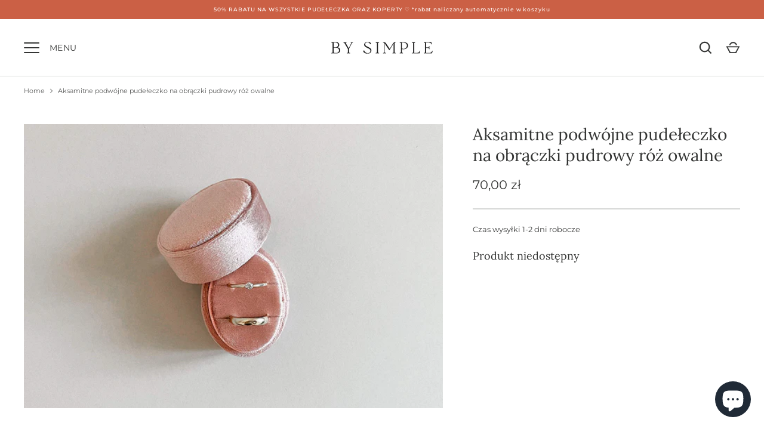

--- FILE ---
content_type: text/html; charset=utf-8
request_url: https://bysimple.pl/products/pudeleczko-welurowe-2-pudrowy-roz
body_size: 44640
content:
<!doctype html>
<html class="no-js" lang="pl">
<head>
  <!-- Alchemy 4.2.5 -->
  <meta charset="utf-8" />
<meta name="viewport" content="width=device-width,initial-scale=1.0" />
<meta http-equiv="X-UA-Compatible" content="IE=edge">

<link rel="preconnect" href="https://cdn.shopify.com" crossorigin>
<link rel="preconnect" href="https://fonts.shopify.com" crossorigin>
<link rel="preconnect" href="https://monorail-edge.shopifysvc.com"><link rel="preload" as="font" href="//bysimple.pl/cdn/fonts/montserrat/montserrat_n4.81949fa0ac9fd2021e16436151e8eaa539321637.woff2" type="font/woff2" crossorigin><link rel="preload" as="font" href="//bysimple.pl/cdn/fonts/montserrat/montserrat_n7.3c434e22befd5c18a6b4afadb1e3d77c128c7939.woff2" type="font/woff2" crossorigin><link rel="preload" as="font" href="//bysimple.pl/cdn/fonts/montserrat/montserrat_i4.5a4ea298b4789e064f62a29aafc18d41f09ae59b.woff2" type="font/woff2" crossorigin><link rel="preload" as="font" href="//bysimple.pl/cdn/fonts/montserrat/montserrat_i7.a0d4a463df4f146567d871890ffb3c80408e7732.woff2" type="font/woff2" crossorigin><link rel="preload" as="font" href="//bysimple.pl/cdn/fonts/montserrat/montserrat_n4.81949fa0ac9fd2021e16436151e8eaa539321637.woff2" type="font/woff2" crossorigin><link rel="preload" as="font" href="//bysimple.pl/cdn/fonts/lora/lora_n4.9a60cb39eff3bfbc472bac5b3c5c4d7c878f0a8d.woff2" type="font/woff2" crossorigin><link rel="preload" as="font" href="//bysimple.pl/cdn/fonts/montserrat/montserrat_n4.81949fa0ac9fd2021e16436151e8eaa539321637.woff2" type="font/woff2" crossorigin><link rel="preload" href="//bysimple.pl/cdn/shop/t/9/assets/vendor.min.js?v=29476689884135146841689002362" as="script">
<link rel="preload" href="//bysimple.pl/cdn/shop/t/9/assets/theme.js?v=115188652593628418671689002362" as="script"><link rel="canonical" href="https://bysimple.pl/products/pudeleczko-welurowe-2-pudrowy-roz" /><link rel="shortcut icon" href="//bysimple.pl/cdn/shop/files/Zrzut_ekranu_2023-07-26_o_16.24.10.png?v=1690381461" type="image/png" /><meta name="description" content="Przepiękne aksamitne pudełeczko idealne jako dodatek ślubny na obrączki lub do przechowywania biżuterii.   Opis produktu Kolor jasnoróżowy Kształt owalny Pudełeczko podwójne - pomieści dwie obrączki/pierścionki Starannie wykonane Przyjemne w dotyku i cieszące oko Idealne na ślub bądź prezent     Rozmiary zewnętrzne: 5,">
  <title>
    Aksamitne podwójne pudełeczko na obrączki pudrowy róż owalne &ndash; By Simple
  </title>
  <meta property="og:site_name" content="By Simple">
<meta property="og:url" content="https://bysimple.pl/products/pudeleczko-welurowe-2-pudrowy-roz">
<meta property="og:title" content="Aksamitne podwójne pudełeczko na obrączki pudrowy róż owalne">
<meta property="og:type" content="product">
<meta property="og:description" content="Przepiękne aksamitne pudełeczko idealne jako dodatek ślubny na obrączki lub do przechowywania biżuterii.   Opis produktu Kolor jasnoróżowy Kształt owalny Pudełeczko podwójne - pomieści dwie obrączki/pierścionki Starannie wykonane Przyjemne w dotyku i cieszące oko Idealne na ślub bądź prezent     Rozmiary zewnętrzne: 5,"><meta property="og:image" content="http://bysimple.pl/cdn/shop/files/owalne_jasnyroz_1200x1200.png?v=1689838409">
  <meta property="og:image:secure_url" content="https://bysimple.pl/cdn/shop/files/owalne_jasnyroz_1200x1200.png?v=1689838409">
  <meta property="og:image:width" content="1000">
  <meta property="og:image:height" content="679"><meta property="og:price:amount" content="70,00">
  <meta property="og:price:currency" content="PLN"><meta name="twitter:card" content="summary_large_image">
<meta name="twitter:title" content="Aksamitne podwójne pudełeczko na obrączki pudrowy róż owalne">
<meta name="twitter:description" content="Przepiękne aksamitne pudełeczko idealne jako dodatek ślubny na obrączki lub do przechowywania biżuterii.   Opis produktu Kolor jasnoróżowy Kształt owalny Pudełeczko podwójne - pomieści dwie obrączki/pierścionki Starannie wykonane Przyjemne w dotyku i cieszące oko Idealne na ślub bądź prezent     Rozmiary zewnętrzne: 5,">

  <link href="//bysimple.pl/cdn/shop/t/9/assets/styles.css?v=99971831928766186531762162534" rel="stylesheet" type="text/css" media="all" />
  <script>window.performance && window.performance.mark && window.performance.mark('shopify.content_for_header.start');</script><meta name="facebook-domain-verification" content="pivl3eqrznxj950fpnum4g654lj56s">
<meta name="google-site-verification" content="hbIsBFXImp_IpcfeN_2UKVlXpnmtgNfhrkPTtizvUwA">
<meta id="shopify-digital-wallet" name="shopify-digital-wallet" content="/34744238215/digital_wallets/dialog">
<meta name="shopify-checkout-api-token" content="3973713385773fad8d07d23cef8fdd22">
<link rel="alternate" type="application/json+oembed" href="https://bysimple.pl/products/pudeleczko-welurowe-2-pudrowy-roz.oembed">
<script async="async" src="/checkouts/internal/preloads.js?locale=pl-PL"></script>
<link rel="preconnect" href="https://shop.app" crossorigin="anonymous">
<script async="async" src="https://shop.app/checkouts/internal/preloads.js?locale=pl-PL&shop_id=34744238215" crossorigin="anonymous"></script>
<script id="apple-pay-shop-capabilities" type="application/json">{"shopId":34744238215,"countryCode":"PL","currencyCode":"PLN","merchantCapabilities":["supports3DS"],"merchantId":"gid:\/\/shopify\/Shop\/34744238215","merchantName":"By Simple","requiredBillingContactFields":["postalAddress","email","phone"],"requiredShippingContactFields":["postalAddress","email","phone"],"shippingType":"shipping","supportedNetworks":["visa","masterCard","amex"],"total":{"type":"pending","label":"By Simple","amount":"1.00"},"shopifyPaymentsEnabled":true,"supportsSubscriptions":true}</script>
<script id="shopify-features" type="application/json">{"accessToken":"3973713385773fad8d07d23cef8fdd22","betas":["rich-media-storefront-analytics"],"domain":"bysimple.pl","predictiveSearch":true,"shopId":34744238215,"locale":"pl"}</script>
<script>var Shopify = Shopify || {};
Shopify.shop = "sottioprint.myshopify.com";
Shopify.locale = "pl";
Shopify.currency = {"active":"PLN","rate":"1.0"};
Shopify.country = "PL";
Shopify.theme = {"name":"Kopia Alchemy","id":150956835163,"schema_name":"Alchemy","schema_version":"4.2.5","theme_store_id":657,"role":"main"};
Shopify.theme.handle = "null";
Shopify.theme.style = {"id":null,"handle":null};
Shopify.cdnHost = "bysimple.pl/cdn";
Shopify.routes = Shopify.routes || {};
Shopify.routes.root = "/";</script>
<script type="module">!function(o){(o.Shopify=o.Shopify||{}).modules=!0}(window);</script>
<script>!function(o){function n(){var o=[];function n(){o.push(Array.prototype.slice.apply(arguments))}return n.q=o,n}var t=o.Shopify=o.Shopify||{};t.loadFeatures=n(),t.autoloadFeatures=n()}(window);</script>
<script>
  window.ShopifyPay = window.ShopifyPay || {};
  window.ShopifyPay.apiHost = "shop.app\/pay";
  window.ShopifyPay.redirectState = null;
</script>
<script id="shop-js-analytics" type="application/json">{"pageType":"product"}</script>
<script defer="defer" async type="module" src="//bysimple.pl/cdn/shopifycloud/shop-js/modules/v2/client.init-shop-cart-sync_DRnYIg9a.pl.esm.js"></script>
<script defer="defer" async type="module" src="//bysimple.pl/cdn/shopifycloud/shop-js/modules/v2/chunk.common_f08WE5gm.esm.js"></script>
<script type="module">
  await import("//bysimple.pl/cdn/shopifycloud/shop-js/modules/v2/client.init-shop-cart-sync_DRnYIg9a.pl.esm.js");
await import("//bysimple.pl/cdn/shopifycloud/shop-js/modules/v2/chunk.common_f08WE5gm.esm.js");

  window.Shopify.SignInWithShop?.initShopCartSync?.({"fedCMEnabled":true,"windoidEnabled":true});

</script>
<script>
  window.Shopify = window.Shopify || {};
  if (!window.Shopify.featureAssets) window.Shopify.featureAssets = {};
  window.Shopify.featureAssets['shop-js'] = {"shop-cart-sync":["modules/v2/client.shop-cart-sync_Caq0FLWk.pl.esm.js","modules/v2/chunk.common_f08WE5gm.esm.js"],"init-fed-cm":["modules/v2/client.init-fed-cm_D1bdJh0z.pl.esm.js","modules/v2/chunk.common_f08WE5gm.esm.js"],"shop-button":["modules/v2/client.shop-button_Baxg7MJi.pl.esm.js","modules/v2/chunk.common_f08WE5gm.esm.js"],"shop-cash-offers":["modules/v2/client.shop-cash-offers_DYkzLc1Q.pl.esm.js","modules/v2/chunk.common_f08WE5gm.esm.js","modules/v2/chunk.modal_oCCCOFdJ.esm.js"],"init-windoid":["modules/v2/client.init-windoid_D-FLpNkE.pl.esm.js","modules/v2/chunk.common_f08WE5gm.esm.js"],"init-shop-email-lookup-coordinator":["modules/v2/client.init-shop-email-lookup-coordinator_CCoIHjOu.pl.esm.js","modules/v2/chunk.common_f08WE5gm.esm.js"],"shop-toast-manager":["modules/v2/client.shop-toast-manager_B6c5rnTw.pl.esm.js","modules/v2/chunk.common_f08WE5gm.esm.js"],"shop-login-button":["modules/v2/client.shop-login-button_Df-bPEDP.pl.esm.js","modules/v2/chunk.common_f08WE5gm.esm.js","modules/v2/chunk.modal_oCCCOFdJ.esm.js"],"avatar":["modules/v2/client.avatar_BTnouDA3.pl.esm.js"],"pay-button":["modules/v2/client.pay-button_BEanr5Ue.pl.esm.js","modules/v2/chunk.common_f08WE5gm.esm.js"],"init-shop-cart-sync":["modules/v2/client.init-shop-cart-sync_DRnYIg9a.pl.esm.js","modules/v2/chunk.common_f08WE5gm.esm.js"],"init-customer-accounts":["modules/v2/client.init-customer-accounts_BrVc2F5C.pl.esm.js","modules/v2/client.shop-login-button_Df-bPEDP.pl.esm.js","modules/v2/chunk.common_f08WE5gm.esm.js","modules/v2/chunk.modal_oCCCOFdJ.esm.js"],"init-shop-for-new-customer-accounts":["modules/v2/client.init-shop-for-new-customer-accounts_ClyGF4LO.pl.esm.js","modules/v2/client.shop-login-button_Df-bPEDP.pl.esm.js","modules/v2/chunk.common_f08WE5gm.esm.js","modules/v2/chunk.modal_oCCCOFdJ.esm.js"],"init-customer-accounts-sign-up":["modules/v2/client.init-customer-accounts-sign-up_Bq_xINOE.pl.esm.js","modules/v2/client.shop-login-button_Df-bPEDP.pl.esm.js","modules/v2/chunk.common_f08WE5gm.esm.js","modules/v2/chunk.modal_oCCCOFdJ.esm.js"],"checkout-modal":["modules/v2/client.checkout-modal_DmFLx8X_.pl.esm.js","modules/v2/chunk.common_f08WE5gm.esm.js","modules/v2/chunk.modal_oCCCOFdJ.esm.js"],"shop-follow-button":["modules/v2/client.shop-follow-button_NYOpzCiY.pl.esm.js","modules/v2/chunk.common_f08WE5gm.esm.js","modules/v2/chunk.modal_oCCCOFdJ.esm.js"],"lead-capture":["modules/v2/client.lead-capture_CuEAdatO.pl.esm.js","modules/v2/chunk.common_f08WE5gm.esm.js","modules/v2/chunk.modal_oCCCOFdJ.esm.js"],"shop-login":["modules/v2/client.shop-login_D-vRgMwN.pl.esm.js","modules/v2/chunk.common_f08WE5gm.esm.js","modules/v2/chunk.modal_oCCCOFdJ.esm.js"],"payment-terms":["modules/v2/client.payment-terms_DwukqHAf.pl.esm.js","modules/v2/chunk.common_f08WE5gm.esm.js","modules/v2/chunk.modal_oCCCOFdJ.esm.js"]};
</script>
<script>(function() {
  var isLoaded = false;
  function asyncLoad() {
    if (isLoaded) return;
    isLoaded = true;
    var urls = ["https:\/\/front.optimonk.com\/public\/120488\/shopify\/preload.js?shop=sottioprint.myshopify.com","https:\/\/d23dclunsivw3h.cloudfront.net\/redirect-app.js?shop=sottioprint.myshopify.com"];
    for (var i = 0; i < urls.length; i++) {
      var s = document.createElement('script');
      s.type = 'text/javascript';
      s.async = true;
      s.src = urls[i];
      var x = document.getElementsByTagName('script')[0];
      x.parentNode.insertBefore(s, x);
    }
  };
  if(window.attachEvent) {
    window.attachEvent('onload', asyncLoad);
  } else {
    window.addEventListener('load', asyncLoad, false);
  }
})();</script>
<script id="__st">var __st={"a":34744238215,"offset":3600,"reqid":"81f3b6a7-d8ed-4e5b-95c0-62b7fc6cb9b5-1768372680","pageurl":"bysimple.pl\/products\/pudeleczko-welurowe-2-pudrowy-roz","u":"a5e1dd9ba1e7","p":"product","rtyp":"product","rid":8509766435163};</script>
<script>window.ShopifyPaypalV4VisibilityTracking = true;</script>
<script id="captcha-bootstrap">!function(){'use strict';const t='contact',e='account',n='new_comment',o=[[t,t],['blogs',n],['comments',n],[t,'customer']],c=[[e,'customer_login'],[e,'guest_login'],[e,'recover_customer_password'],[e,'create_customer']],r=t=>t.map((([t,e])=>`form[action*='/${t}']:not([data-nocaptcha='true']) input[name='form_type'][value='${e}']`)).join(','),a=t=>()=>t?[...document.querySelectorAll(t)].map((t=>t.form)):[];function s(){const t=[...o],e=r(t);return a(e)}const i='password',u='form_key',d=['recaptcha-v3-token','g-recaptcha-response','h-captcha-response',i],f=()=>{try{return window.sessionStorage}catch{return}},m='__shopify_v',_=t=>t.elements[u];function p(t,e,n=!1){try{const o=window.sessionStorage,c=JSON.parse(o.getItem(e)),{data:r}=function(t){const{data:e,action:n}=t;return t[m]||n?{data:e,action:n}:{data:t,action:n}}(c);for(const[e,n]of Object.entries(r))t.elements[e]&&(t.elements[e].value=n);n&&o.removeItem(e)}catch(o){console.error('form repopulation failed',{error:o})}}const l='form_type',E='cptcha';function T(t){t.dataset[E]=!0}const w=window,h=w.document,L='Shopify',v='ce_forms',y='captcha';let A=!1;((t,e)=>{const n=(g='f06e6c50-85a8-45c8-87d0-21a2b65856fe',I='https://cdn.shopify.com/shopifycloud/storefront-forms-hcaptcha/ce_storefront_forms_captcha_hcaptcha.v1.5.2.iife.js',D={infoText:'Chronione przez hCaptcha',privacyText:'Prywatność',termsText:'Warunki'},(t,e,n)=>{const o=w[L][v],c=o.bindForm;if(c)return c(t,g,e,D).then(n);var r;o.q.push([[t,g,e,D],n]),r=I,A||(h.body.append(Object.assign(h.createElement('script'),{id:'captcha-provider',async:!0,src:r})),A=!0)});var g,I,D;w[L]=w[L]||{},w[L][v]=w[L][v]||{},w[L][v].q=[],w[L][y]=w[L][y]||{},w[L][y].protect=function(t,e){n(t,void 0,e),T(t)},Object.freeze(w[L][y]),function(t,e,n,w,h,L){const[v,y,A,g]=function(t,e,n){const i=e?o:[],u=t?c:[],d=[...i,...u],f=r(d),m=r(i),_=r(d.filter((([t,e])=>n.includes(e))));return[a(f),a(m),a(_),s()]}(w,h,L),I=t=>{const e=t.target;return e instanceof HTMLFormElement?e:e&&e.form},D=t=>v().includes(t);t.addEventListener('submit',(t=>{const e=I(t);if(!e)return;const n=D(e)&&!e.dataset.hcaptchaBound&&!e.dataset.recaptchaBound,o=_(e),c=g().includes(e)&&(!o||!o.value);(n||c)&&t.preventDefault(),c&&!n&&(function(t){try{if(!f())return;!function(t){const e=f();if(!e)return;const n=_(t);if(!n)return;const o=n.value;o&&e.removeItem(o)}(t);const e=Array.from(Array(32),(()=>Math.random().toString(36)[2])).join('');!function(t,e){_(t)||t.append(Object.assign(document.createElement('input'),{type:'hidden',name:u})),t.elements[u].value=e}(t,e),function(t,e){const n=f();if(!n)return;const o=[...t.querySelectorAll(`input[type='${i}']`)].map((({name:t})=>t)),c=[...d,...o],r={};for(const[a,s]of new FormData(t).entries())c.includes(a)||(r[a]=s);n.setItem(e,JSON.stringify({[m]:1,action:t.action,data:r}))}(t,e)}catch(e){console.error('failed to persist form',e)}}(e),e.submit())}));const S=(t,e)=>{t&&!t.dataset[E]&&(n(t,e.some((e=>e===t))),T(t))};for(const o of['focusin','change'])t.addEventListener(o,(t=>{const e=I(t);D(e)&&S(e,y())}));const B=e.get('form_key'),M=e.get(l),P=B&&M;t.addEventListener('DOMContentLoaded',(()=>{const t=y();if(P)for(const e of t)e.elements[l].value===M&&p(e,B);[...new Set([...A(),...v().filter((t=>'true'===t.dataset.shopifyCaptcha))])].forEach((e=>S(e,t)))}))}(h,new URLSearchParams(w.location.search),n,t,e,['guest_login'])})(!0,!0)}();</script>
<script integrity="sha256-4kQ18oKyAcykRKYeNunJcIwy7WH5gtpwJnB7kiuLZ1E=" data-source-attribution="shopify.loadfeatures" defer="defer" src="//bysimple.pl/cdn/shopifycloud/storefront/assets/storefront/load_feature-a0a9edcb.js" crossorigin="anonymous"></script>
<script crossorigin="anonymous" defer="defer" src="//bysimple.pl/cdn/shopifycloud/storefront/assets/shopify_pay/storefront-65b4c6d7.js?v=20250812"></script>
<script data-source-attribution="shopify.dynamic_checkout.dynamic.init">var Shopify=Shopify||{};Shopify.PaymentButton=Shopify.PaymentButton||{isStorefrontPortableWallets:!0,init:function(){window.Shopify.PaymentButton.init=function(){};var t=document.createElement("script");t.src="https://bysimple.pl/cdn/shopifycloud/portable-wallets/latest/portable-wallets.pl.js",t.type="module",document.head.appendChild(t)}};
</script>
<script data-source-attribution="shopify.dynamic_checkout.buyer_consent">
  function portableWalletsHideBuyerConsent(e){var t=document.getElementById("shopify-buyer-consent"),n=document.getElementById("shopify-subscription-policy-button");t&&n&&(t.classList.add("hidden"),t.setAttribute("aria-hidden","true"),n.removeEventListener("click",e))}function portableWalletsShowBuyerConsent(e){var t=document.getElementById("shopify-buyer-consent"),n=document.getElementById("shopify-subscription-policy-button");t&&n&&(t.classList.remove("hidden"),t.removeAttribute("aria-hidden"),n.addEventListener("click",e))}window.Shopify?.PaymentButton&&(window.Shopify.PaymentButton.hideBuyerConsent=portableWalletsHideBuyerConsent,window.Shopify.PaymentButton.showBuyerConsent=portableWalletsShowBuyerConsent);
</script>
<script data-source-attribution="shopify.dynamic_checkout.cart.bootstrap">document.addEventListener("DOMContentLoaded",(function(){function t(){return document.querySelector("shopify-accelerated-checkout-cart, shopify-accelerated-checkout")}if(t())Shopify.PaymentButton.init();else{new MutationObserver((function(e,n){t()&&(Shopify.PaymentButton.init(),n.disconnect())})).observe(document.body,{childList:!0,subtree:!0})}}));
</script>
<link id="shopify-accelerated-checkout-styles" rel="stylesheet" media="screen" href="https://bysimple.pl/cdn/shopifycloud/portable-wallets/latest/accelerated-checkout-backwards-compat.css" crossorigin="anonymous">
<style id="shopify-accelerated-checkout-cart">
        #shopify-buyer-consent {
  margin-top: 1em;
  display: inline-block;
  width: 100%;
}

#shopify-buyer-consent.hidden {
  display: none;
}

#shopify-subscription-policy-button {
  background: none;
  border: none;
  padding: 0;
  text-decoration: underline;
  font-size: inherit;
  cursor: pointer;
}

#shopify-subscription-policy-button::before {
  box-shadow: none;
}

      </style>

<script>window.performance && window.performance.mark && window.performance.mark('shopify.content_for_header.end');</script>
  <script>document.documentElement.className = document.documentElement.className.replace('no-js', 'js');</script><!-- BEGIN app block: shopify://apps/globo-mega-menu/blocks/app-embed/7a00835e-fe40-45a5-a615-2eb4ab697b58 -->
<link href="//cdn.shopify.com/extensions/019b6e53-04e2-713c-aa06-5bced6079bf6/menufrontend-304/assets/main-navigation-styles.min.css" rel="stylesheet" type="text/css" media="all" />
<link href="//cdn.shopify.com/extensions/019b6e53-04e2-713c-aa06-5bced6079bf6/menufrontend-304/assets/theme-styles.min.css" rel="stylesheet" type="text/css" media="all" />
<script type="text/javascript" hs-ignore data-cookieconsent="ignore" data-ccm-injected>
document.getElementsByTagName('html')[0].classList.add('globo-menu-loading');
window.GloboMenuConfig = window.GloboMenuConfig || {}
window.GloboMenuConfig.curLocale = "pl";
window.GloboMenuConfig.shop = "sottioprint.myshopify.com";
window.GloboMenuConfig.GloboMenuLocale = "pl";
window.GloboMenuConfig.locale = "pl";
window.menuRootUrl = "";
window.GloboMenuCustomer = false;
window.GloboMenuAssetsUrl = 'https://cdn.shopify.com/extensions/019b6e53-04e2-713c-aa06-5bced6079bf6/menufrontend-304/assets/';
window.GloboMenuFilesUrl = '//bysimple.pl/cdn/shop/files/';
window.GloboMenuLinklists = {"main-menu": [{'url' :"\/", 'title': "Home"},{'url' :"\/collections\/all", 'title': "Catalog"}],"footer": [{'url' :"\/collections\/dekoracje-slubne", 'title': "Dekoracje ślubne"},{'url' :"\/collections\/akcesoria-na-wieczor-panienski", 'title': "Akcesoria na wieczór panieński"},{'url' :"\/collections\/dekoracje-sylwestrowe", 'title': "Dekoracje sylwestrowe"},{'url' :"\/pages\/cennik", 'title': "Cennik papeterii ślubnej"},{'url' :"\/pages\/jak-zamowic-zaproszenia", 'title': "Jak zamówić zaproszenia?"}],"pomoc": [{'url' :"\/pages\/regulamin", 'title': "Regulamin"},{'url' :"\/pages\/polityka-prywatnosci", 'title': "Polityka prywatności"},{'url' :"\/pages\/zwroty-i-reklamacje", 'title': "Zwroty i reklamacje"},{'url' :"\/pages\/platnosci", 'title': "Płatności i dostawa"},{'url' :"\/blogs\/blog", 'title': "Blog"}],"menu-v1": [{'url' :"\/collections\/pudeleczka-na-obraczki-i-pierscionki", 'title': "Pudełeczka na obrączki i pierścionki"},{'url' :"\/collections\/wstazki", 'title': "Wstążki"},{'url' :"\/collections\/serwety-lniane", 'title': "Serwety lniane"},{'url' :"\/collections\/koperty", 'title': "Koperty"},{'url' :"\/collections\/zaproszenia-slubne", 'title': "Zaproszenia ślubne"},{'url' :"\/collections\/dekoracje-na-okazje", 'title': "Dekoracje na okazje"}],"customer-account-main-menu": [{'url' :"\/", 'title': "Sklep"},{'url' :"https:\/\/shopify.com\/34744238215\/account\/orders?locale=pl\u0026region_country=PL", 'title': "Orders"}]}
window.GloboMenuConfig.is_app_embedded = true;
window.showAdsInConsole = true;
</script>

<script hs-ignore data-cookieconsent="ignore" data-ccm-injected type="text/javascript">
  window.GloboMenus = window.GloboMenus || [];
  var menuKey = 3803;
  window.GloboMenus[menuKey] = window.GloboMenus[menuKey] || {};
  window.GloboMenus[menuKey].id = menuKey;window.GloboMenus[menuKey].replacement = {"type":"nav","main_menu":"main-menu","mobile_menu":"main-menu"};window.GloboMenus[menuKey].type = "main";
  window.GloboMenus[menuKey].schedule = null;
  window.GloboMenus[menuKey].settings ={"font":{"tab_fontsize":"14","menu_fontsize":"14","tab_fontfamily":"Work Sans","tab_fontweight":"300","menu_fontfamily":"Work Sans","menu_fontweight":"300","tab_fontfamily_2":"Lato","menu_fontfamily_2":"Lato","submenu_text_fontsize":"13","tab_fontfamily_custom":false,"menu_fontfamily_custom":false,"submenu_text_fontfamily":"Work Sans","submenu_text_fontweight":"400","submenu_heading_fontsize":"14","submenu_text_fontfamily_2":"Arimo","submenu_heading_fontfamily":"Work Sans","submenu_heading_fontweight":"300","submenu_description_fontsize":"12","submenu_heading_fontfamily_2":"Bitter","submenu_description_fontfamily":"Work Sans","submenu_description_fontweight":"400","submenu_text_fontfamily_custom":false,"submenu_description_fontfamily_2":"Indie Flower","submenu_heading_fontfamily_custom":false,"submenu_description_fontfamily_custom":false},"color":{"menu_text":"rgba(186, 143, 143, 1)","menu_border":"rgba(255, 255, 255, 1)","submenu_text":"rgba(0, 0, 0, 1)","atc_text_color":"#FFFFFF","submenu_border":"rgba(180, 177, 177, 1)","menu_background":"rgba(255, 255, 255, 1)","menu_text_hover":"rgba(194, 194, 194, 1)","sale_text_color":"#ffffff","submenu_heading":"rgba(5, 5, 5, 1)","tab_heading_color":"#202020","soldout_text_color":"#757575","submenu_background":"rgba(255, 255, 255, 1)","submenu_text_hover":"rgba(11, 11, 11, 1)","submenu_description":"#969696","atc_background_color":"#1F1F1F","atc_text_color_hover":"#FFFFFF","tab_background_hover":"#d9d9d9","menu_background_hover":"rgba(255, 255, 255, 1)","sale_background_color":"#ec523e","soldout_background_color":"#d5d5d5","tab_heading_active_color":"#000000","submenu_description_hover":"rgba(109, 114, 157, 1)","atc_background_color_hover":"#000000"},"general":{"align":"center","login":false,"border":true,"logout":false,"search":false,"account":false,"trigger":"hover","register":false,"atcButton":false,"indicators":true,"responsive":"768","transition":"fade","menu_padding":null,"carousel_loop":true,"mobile_border":true,"mobile_trigger":"click_toggle","submenu_border":true,"tab_lineheight":"50","menu_lineheight":"50","lazy_load_enable":false,"transition_delay":"150","transition_speed":"300","carousel_auto_play":true,"dropdown_lineheight":"32","linklist_lineheight":"30","mobile_sticky_header":false,"desktop_sticky_header":true,"mobile_hide_linklist_submenu":false},"language":{"name":"Name","sale":"Sale","send":"Send","view":"View details","email":"Email","phone":"Phone Number","search":"Search for...","message":"Message","sold_out":"Sold out","add_to_cart":"Add to cart"}};
  window.GloboMenus[menuKey].itemsLength = 4;
</script><script type="template/html" id="globoMenu3803HTML"><ul class="gm-menu gm-menu-3803 gm-bordered gm-mobile-bordered gm-has-retractor gm-submenu-align-center gm-menu-trigger-hover gm-transition-fade" data-menu-id="3803" data-transition-speed="300" data-transition-delay="150">
<li data-gmmi="0" data-gmdi="0" class="gm-item gm-level-0"><a class="gm-target" title="Dekoracje świąteczne" href="/collections/dekoracje-swiateczne"><span class="gm-text">Dekoracje świąteczne</span></a></li>

<li data-gmmi="1" data-gmdi="1" class="gm-item gm-level-0"><a class="gm-target" title="Dekoracje sylwestrowe" href="/collections/dekoracje-sylwestrowe"><span class="gm-text">Dekoracje sylwestrowe</span></a></li>

<li data-gmmi="2" data-gmdi="2" class="gm-item gm-level-0"><a class="gm-target" title="Dekoracje ślubne" href="/collections/dekoracje-slubne"><span class="gm-text">Dekoracje ślubne</span></a></li>

<li data-gmmi="3" data-gmdi="3" class="gm-item gm-level-0 gm-has-submenu gm-submenu-mega gm-submenu-align-full"><a class="gm-target" title="Pozostałe" href="/collections/pozostale"><span class="gm-text">Pozostałe</span><span class="gm-retractor"></span></a><div 
      class="gm-submenu gm-mega gm-submenu-bordered" 
      style=""
    ><div style="" class="submenu-background"></div>
      <ul class="gm-grid">
<li class="gm-item gm-grid-item gmcol-3 gm-has-submenu"><ul style="--columns:1" class="gm-links">
<li class="gm-item gm-heading"><div class="gm-target" title="Okazje"><span class="gm-text">Okazje</span></div>
</li>
<li class="gm-item"><a class="gm-target" title="Urodziny"><span class="gm-text">Urodziny</span></a>
</li>
<li class="gm-item"><a class="gm-target" title="Wieczór panieński"><span class="gm-text">Wieczór panieński</span></a>
</li></ul>
</li>
<li class="gm-item gm-grid-item gmcol-3 gm-has-submenu"><ul style="--columns:1" class="gm-links">
<li class="gm-item gm-heading"><div class="gm-target" title="Plakaty dekoracyjne"><span class="gm-text">Plakaty dekoracyjne</span></div>
</li>
<li class="gm-item"><a class="gm-target" title="Plakaty botanika" href="/collections/plakaty-botanika"><span class="gm-text">Plakaty botanika</span></a>
</li>
<li class="gm-item"><a class="gm-target" title="Plakaty zwierzęta" href="/collections/plakaty-zwierzeta"><span class="gm-text">Plakaty zwierzęta</span></a>
</li>
<li class="gm-item"><a class="gm-target" title="Plakaty fotografia" href="/collections/plakaty-fotografia"><span class="gm-text">Plakaty fotografia</span></a>
</li>
<li class="gm-item"><a class="gm-target" title="Plakaty sztuka" href="/collections/plakaty-sztuka"><span class="gm-text">Plakaty sztuka</span></a>
</li>
<li class="gm-item"><a class="gm-target" title="Plakaty abstrakcja" href="/collections/plakaty-abstrakcja"><span class="gm-text">Plakaty abstrakcja</span></a>
</li>
<li class="gm-item"><a class="gm-target" title="Plakaty natura" href="/collections/plakaty-natura-i-krajobrazy"><span class="gm-text">Plakaty natura</span></a>
</li>
<li class="gm-item"><a class="gm-target" title="Plakaty ilustracje" href="/collections/plakaty-ilustracje"><span class="gm-text">Plakaty ilustracje</span></a>
</li>
<li class="gm-item"><a class="gm-target" title="Plakaty miasta" href="/collections/plakaty-miasta"><span class="gm-text">Plakaty miasta</span></a>
</li>
<li class="gm-item"><a class="gm-target" title="Plakaty szkice" href="/collections/plakaty-szkice"><span class="gm-text">Plakaty szkice</span></a>
</li>
<li class="gm-item"><a class="gm-target" title="Plakaty retro" href="/collections/plakaty-retro"><span class="gm-text">Plakaty retro</span></a>
</li>
<li class="gm-item"><a class="gm-target" title="Mapy miast" href="/collections/plakaty-mapy"><span class="gm-text">Mapy miast</span></a>
</li></ul>
</li>
<li class="gm-item gm-grid-item gmcol-3">
    <div class="gm-image"  style="--gm-item-image-width:auto">
      <a title="Image title" href=""><div class="gm-target">
          <span class="gm-text">
            Image title
</span>
        </div></a>
    </div>
  </li>
<li class="gm-item gm-grid-item gmcol-3 gm-image-1">
    <div class="gm-image"  style="--gm-item-image-width:auto">
      <a title="Image 1" href=""><div class="gm-target">
          <span class="gm-text">
            Image 1
<span class="gm-description">Sample description</span></span>
        </div></a>
    </div>
  </li></ul>
    </div></li>
</ul></script><style>
@import url('https://fonts.googleapis.com/css2?family=Work+Sans:ital,wght@0,300&family=Work+Sans:ital,wght@0,300&family=Work+Sans:ital,wght@0,300&family=Work+Sans:ital,wght@0,400&family=Work+Sans:ital,wght@0,400&display=swap');
.gm-menu-installed .gm-menu.gm-menu-3803 {
  background-color: rgba(255, 255, 255, 1) !important;
  color: rgba(0, 0, 0, 1);
  font-family: "Work Sans", sans-serif;
  font-size: 13px;
}
.gm-menu-installed .gm-menu.gm-menu-3803.gm-bordered:not(.gm-menu-mobile):not(.gm-vertical) > .gm-level-0 + .gm-level-0 {
  border-left: 1px solid rgba(255, 255, 255, 1) !important;
}
.gm-menu-installed .gm-menu.gm-bordered.gm-vertical > .gm-level-0 + .gm-level-0:not(.searchItem),
.gm-menu-installed .gm-menu.gm-menu-3803.gm-mobile-bordered.gm-menu-mobile > .gm-level-0 + .gm-level-0:not(.searchItem){
  border-top: 1px solid rgba(255, 255, 255, 1) !important;
}
.gm-menu-installed .gm-menu.gm-menu-3803 .gm-item.gm-level-0 > .gm-target > .gm-text{
  font-family: "Work Sans", sans-serif !important;
}
.gm-menu-installed .gm-menu.gm-menu-3803 .gm-item.gm-level-0 > .gm-target{
  padding: 15px 20px !important;
  color: rgba(186, 143, 143, 1) !important;
  font-family: "Work Sans", sans-serif !important;
  font-size: 14px !important;
  font-weight: 300 !important;
  font-style: normal !important;
  line-height: 20px !important;
}

.gm-menu.gm-menu-3803 .gm-submenu.gm-search-form input{
  line-height: 40px !important;
}

.gm-menu-installed .gm-menu.gm-menu-3803 .gm-item.gm-level-0.gm-active > .gm-target,
.gm-menu-installed .gm-menu.gm-menu-3803 .gm-item.gm-level-0:hover > .gm-target{
  background-color: rgba(255, 255, 255, 1) !important;
  color: rgba(194, 194, 194, 1) !important;
}
.gm-menu-installed .gm-menu.gm-menu-3803 .gm-item.gm-level-0 > .gm-target > .gm-icon,
.gm-menu-installed .gm-menu.gm-menu-3803 .gm-item.gm-level-0 > .gm-target > .gm-text,
.gm-menu-installed .gm-menu.gm-menu-3803 .gm-item.gm-level-0 > .gm-target > .gm-retractor{
  color: rgba(186, 143, 143, 1) !important;
  font-size: 14px !important;
  font-weight: 300 !important;
  font-style: normal !important;
  line-height: 20px !important;
}
.gm-menu-installed .gm-menu.gm-menu-3803 .gm-item.gm-level-0.gm-active > .gm-target > .gm-icon,
.gm-menu-installed .gm-menu.gm-menu-3803 .gm-item.gm-level-0.gm-active > .gm-target > .gm-text,
.gm-menu-installed .gm-menu.gm-menu-3803 .gm-item.gm-level-0.gm-active > .gm-target > .gm-retractor,
.gm-menu-installed .gm-menu.gm-menu-3803 .gm-item.gm-level-0:hover > .gm-target > .gm-icon,
.gm-menu-installed .gm-menu.gm-menu-3803 .gm-item.gm-level-0:hover > .gm-target > .gm-text,
.gm-menu-installed .gm-menu.gm-menu-3803 .gm-item.gm-level-0:hover > .gm-target > .gm-retractor{
  color: rgba(194, 194, 194, 1) !important;
}

.gm-menu-installed .gm-menu.gm-menu-3803.gm-submenu-bordered:not(.gm-aliexpress) {
  border: 1px solid rgba(180, 177, 177, 1) !important;
}

.gm-menu-installed .gm-menu.gm-menu-3803.gm-menu-mobile .gm-tabs > .gm-tab-links > .gm-item{
  border-top: 1px solid rgba(180, 177, 177, 1) !important;
}

.gm-menu-installed .gm-menu.gm-menu-3803 .gm-tab-links > .gm-item.gm-active > .gm-target{
  background-color: #d9d9d9 !important;
}

.gm-menu-installed .gm-menu.gm-menu-3803 .gm-submenu.gm-mega,
.gm-menu-installed .gm-menu.gm-menu-3803 .gm-submenu.gm-search-form,
.gm-menu-installed .gm-menu.gm-menu-3803 .gm-submenu-aliexpress .gm-tab-links,
.gm-menu-installed .gm-menu.gm-menu-3803 .gm-submenu-aliexpress .gm-tab-content {
  background-color: rgba(255, 255, 255, 1) !important;
}
.gm-menu-installed .gm-menu.gm-menu-3803 .gm-submenu-bordered .gm-tabs-left > .gm-tab-links {
  border-right: 1px solid rgba(180, 177, 177, 1) !important;
}
.gm-menu-installed .gm-menu.gm-menu-3803 .gm-submenu-bordered .gm-tabs-top > .gm-tab-links {
  border-bottom: 1px solid rgba(180, 177, 177, 1) !important;
}
.gm-menu-installed .gm-menu.gm-menu-3803 .gm-submenu-bordered .gm-tabs-right > .gm-tab-links {
  border-left: 1px solid rgba(180, 177, 177, 1) !important;
}
.gm-menu-installed .gm-menu.gm-menu-3803 .gm-tab-links > .gm-item > .gm-target,
.gm-menu-installed .gm-menu.gm-menu-3803 .gm-tab-links > .gm-item > .gm-target > .gm-text{
  font-family: "Work Sans", sans-serif;
  font-size: 14px;
  font-weight: 300;
  font-style: normal;
}
.gm-menu-installed .gm-menu.gm-menu-3803 .gm-tab-links > .gm-item > .gm-target > .gm-icon{
  font-size: 14px;
}
.gm-menu-installed .gm-menu.gm-menu-3803 .gm-tab-links > .gm-item > .gm-target,
.gm-menu-installed .gm-menu.gm-menu-3803 .gm-tab-links > .gm-item > .gm-target > .gm-text,
.gm-menu-installed .gm-menu.gm-menu-3803 .gm-tab-links > .gm-item > .gm-target > .gm-retractor,
.gm-menu-installed .gm-menu.gm-menu-3803 .gm-tab-links > .gm-item > .gm-target > .gm-icon{
  color: #202020 !important;
}
.gm-menu-installed .gm-menu.gm-menu-3803 .gm-tab-links > .gm-item.gm-active > .gm-target,
.gm-menu-installed .gm-menu.gm-menu-3803 .gm-tab-links > .gm-item.gm-active > .gm-target > .gm-text,
.gm-menu-installed .gm-menu.gm-menu-3803 .gm-tab-links > .gm-item.gm-active > .gm-target > .gm-retractor,
.gm-menu-installed .gm-menu.gm-menu-3803 .gm-tab-links > .gm-item.gm-active > .gm-target > .gm-icon{
  color: #000000 !important;
}
.gm-menu-installed .gm-menu.gm-menu-3803 .gm-dropdown {
  background-color: rgba(255, 255, 255, 1) !important;
}
.gm-menu-installed .gm-menu.gm-menu-3803 .gm-dropdown > li > a {
  line-height: 2px !important;
}
.gm-menu-installed .gm-menu.gm-menu-3803 .gm-tab-links > li > a {
  line-height: 20px !important;
}
.gm-menu-installed .gm-menu.gm-menu-3803 .gm-links > li:not(.gm-heading) > a {
  line-height: 20px !important;
}
.gm-html-inner,
.gm-menu-installed .gm-menu.gm-menu-3803 .gm-submenu .gm-item .gm-target {
  color: rgba(0, 0, 0, 1) !important;
  font-family: "Work Sans", sans-serif !important;
  font-size: 13px !important;
  font-weight: 400 !important;
  font-style: normal !important;
}
.gm-menu-installed .gm-menu.gm-menu-3803 .gm-submenu .gm-item .gm-heading {
  color: rgba(5, 5, 5, 1) !important;
  font-family: "Work Sans", sans-serif !important;
  font-size: 14px !important;
  font-weight: 300 !important;
  font-style: normal !important;
}
.gm-menu-installed .gm-menu.gm-menu-3803 .gm-submenu .gm-item .gm-heading .gm-target {
  color: rgba(5, 5, 5, 1) !important;
  font-family: "Work Sans", sans-serif !important;
  font-size: 14px !important;
  font-weight: 300 !important;
  font-style: normal !important;
}
.gm-menu-installed .gm-menu.gm-menu-3803 .gm-submenu .gm-target:hover,
.gm-menu-installed .gm-menu.gm-menu-3803 .gm-submenu .gm-target:hover .gm-text,
.gm-menu-installed .gm-menu.gm-menu-3803 .gm-submenu .gm-target:hover .gm-icon,
.gm-menu-installed .gm-menu.gm-menu-3803 .gm-submenu .gm-target:hover .gm-retractor
{
  color: rgba(11, 11, 11, 1) !important;
}
.gm-menu-installed .gm-menu.gm-menu-3803 .gm-submenu .gm-target:hover .gm-price {
  color: rgba(0, 0, 0, 1) !important;
}
.gm-menu-installed .gm-menu.gm-menu-3803 .gm-submenu .gm-target:hover .gm-old-price {
  color: #969696 !important;
}
.gm-menu-installed .gm-menu.gm-menu-3803 .gm-submenu .gm-target:hover > .gm-text > .gm-description {
  color: rgba(109, 114, 157, 1) !important;
}
.gm-menu-installed .gm-menu.gm-menu-3803 .gm-submenu .gm-item .gm-description {
  color: #969696 !important;
  font-family: "Work Sans", sans-serif !important;
  font-size: 12px !important;
  font-weight: 400 !important;
  font-style: normal !important;
}
.gm-menu.gm-menu-3803 .gm-single-product>.gm-target .gm-label.gm-sale-label{
  color: #ffffff !important;
  background: #ec523e !important;
}
.gm-menu.gm-menu-3803 .gm-single-product>.gm-target .gm-label.gm-sold_out-label{
  color: #757575 !important;
  background: #d5d5d5 !important;
}

.theme_store_id_601.gm-menu-installed .gm-menu.gm-menu-3803 .gm-level-0 > a.icon-account,
.theme_store_id_601.gm-menu-installed .gm-menu.gm-menu-3803 .gm-level-0 > a.icon-search {
  color: rgba(186, 143, 143, 1) !important;
}

.theme_store_id_601 #nav.gm-menu.gm-menu-3803 .gm-level-0 > a,
.theme_store_id_601 #nav.gm-menu.gm-menu-3803 .gm-level-0 > select.currencies {
  color: rgba(186, 143, 143, 1) !important;
}
.theme_store_id_601 #nav.gm-menu.gm-menu-3803 .gm-level-0 > select.currencies > option {
  background-color: rgba(255, 255, 255, 1) !important;
}

.gm-menu-installed .gm-menu.gm-menu-3803 > .gm-level-0.gm-theme-li > a {
  color: rgba(186, 143, 143, 1) !important;
  font-family: "Work Sans", sans-serif !important;
  font-size: 14px !important;
}

.theme_store_id_777 .drawer a, .drawer h3, .drawer .h3 {
  color: rgba(186, 143, 143, 1) !important;
}

.gm-menu.gm-menu-3803 .gm-product-atc input.gm-btn-atc{
  color: #FFFFFF !important;
  background-color: #1F1F1F !important;
  font-family: "Work Sans", sans-serif !important;
}

.gm-menu.gm-menu-3803 .gm-product-atc input.gm-btn-atc:hover{
  color: #FFFFFF !important;
  background-color: #000000 !important;
}

.gm-menu.gm-menu-3803.gm-transition-fade .gm-item>.gm-submenu {
  -webkit-transition-duration: 300ms;
  transition-duration: 300ms;
  transition-delay: 150ms !important;
  -webkit-transition-delay: 150ms !important;
}

.gm-menu.gm-menu-3803.gm-transition-shiftup .gm-item>.gm-submenu {
  -webkit-transition-duration: 300ms;
  transition-duration: 300ms;
  transition-delay: 150ms !important;
  -webkit-transition-delay: 150ms !important;
}
.gm-menu-installed .gm-menu.gm-menu-3803 > .gm-level-0.has-custom-color > .gm-target,
.gm-menu-installed .gm-menu.gm-menu-3803 > .gm-level-0.has-custom-color > .gm-target .gm-icon, 
.gm-menu-installed .gm-menu.gm-menu-3803 > .gm-level-0.has-custom-color > .gm-target .gm-retractor, 
.gm-menu-installed .gm-menu.gm-menu-3803 > .gm-level-0.has-custom-color > .gm-target .gm-text{
  color: var(--gm-item-custom-color) !important;
}
.gm-menu-installed .gm-menu.gm-menu-3803 > .gm-level-0.has-custom-color > .gm-target{
  background: var(--gm-item-custom-background-color) !important;
}
.gm-menu-installed .gm-menu.gm-menu-3803 > .gm-level-0.has-custom-color.gm-active > .gm-target,
.gm-menu-installed .gm-menu.gm-menu-3803 > .gm-level-0.has-custom-color.gm-active > .gm-target .gm-icon, 
.gm-menu-installed .gm-menu.gm-menu-3803 > .gm-level-0.has-custom-color.gm-active > .gm-target .gm-retractor, 
.gm-menu-installed .gm-menu.gm-menu-3803 > .gm-level-0.has-custom-color.gm-active > .gm-target .gm-text,
.gm-menu-installed .gm-menu.gm-menu-3803 > .gm-level-0.has-custom-color:hover > .gm-target, 
.gm-menu-installed .gm-menu.gm-menu-3803 > .gm-level-0.has-custom-color:hover > .gm-target .gm-icon, 
.gm-menu-installed .gm-menu.gm-menu-3803 > .gm-level-0.has-custom-color:hover > .gm-target .gm-retractor, 
.gm-menu-installed .gm-menu.gm-menu-3803 > .gm-level-0.has-custom-color:hover > .gm-target .gm-text{
  color: var(--gm-item-custom-hover-color) !important;
}
.gm-menu-installed .gm-menu.gm-menu-3803 > .gm-level-0.has-custom-color.gm-active > .gm-target,
.gm-menu-installed .gm-menu.gm-menu-3803 > .gm-level-0.has-custom-color:hover > .gm-target{
  background: var(--gm-item-custom-hover-background-color) !important;
}
.gm-menu-installed .gm-menu.gm-menu-3803 .gm-image a {
  width: var(--gm-item-image-width);
  max-width: 100%;
}
.gm-menu-installed .gm-menu.gm-menu-3803 .gm-icon.gm-icon-img {
  width: var(--gm-item-icon-width);
  max-width: var(--gm-item-icon-width, 60px);
}
</style><script>
if(window.AVADA_SPEED_WHITELIST){const gmm_w = new RegExp("globo-mega-menu", 'i');if(Array.isArray(window.AVADA_SPEED_WHITELIST)){window.AVADA_SPEED_WHITELIST.push(gmm_w);}else{window.AVADA_SPEED_WHITELIST = [gmm_w];}}</script>
<!-- END app block --><!-- BEGIN app block: shopify://apps/consentik-cookie/blocks/omega-cookies-notification/13cba824-a338-452e-9b8e-c83046a79f21 --><script type="text/javascript" src="https://cdn.shopify.com/extensions/019b976b-06b2-75e9-8405-4dcb997e8cae/consentik-ex-202601071445/assets/jQueryOT.min.js" defer></script>

<script>
    window.otCKAppData = {};
    var otCKRequestDataInfo = {};
    var otCKRootLink = '';
    var otCKSettings = {};
    window.OCBCookies = []
    window.OCBCategories = []
    window['otkConsent'] = window['otkConsent'] || {};
    window.otJQuerySource = "https://cdn.shopify.com/extensions/019b976b-06b2-75e9-8405-4dcb997e8cae/consentik-ex-202601071445/assets/jQueryOT.min.js"
</script>



    <script>
        console.log('UN ACTIVE CROSS', )
        function __remvoveCookie(name) {
            document.cookie = name + '=; expires=Thu, 01 Jan 1970 00:00:00 UTC; path=/;';
        }

        __remvoveCookie('__cross_accepted');
    </script>





    <script>
        let otCKEnableDebugger = 0;
    </script>




    <script>
        window.cstCookiesData = {"rootLink":"https://apps.consentik.com/consentik","cookies":[],"category":[]};
    </script>



    <script>
        window.cstMultipleLanguages = {"rootLink":"https://apps.consentik.com/consentik","config":{},"cookieInformation":[{"trigger":"Cookies detail","name":"Name","provider":"Provider","domain":"Domain","path":"Path","type":"Type","retention":"Retention","purpose":"Purpose","language":"en"}],"bannerText":[],"cookies":[],"categories":[],"privacyPopup":[]};
    </script>





    <script>
        window.otCKAppData = {"terms":["cookie_banner","customize_appearance","custom_text_and_color","built_in_themes","custom_banner_width","show_cookie_icon","show_dismiss_btn","google_policy","customer_privacy","show_close_icon","quick_cookie_selector","show_preference_btn","display_restriction"],"settings":{"id":15280,"shop":"sottioprint.myshopify.com","shop_id":"34744238215","message":"Korzystamy z plików cookies w celu realizacji usług i zgodnie z Polityką Plików Cookies. Możesz określić warunki przechowywania lub dostępu do plików cookies w Twojej przeglądarce.","submit_text":"Rozumiem","info_text":"","text_size":13,"dismiss_text":"Akceptuj niezbędne","prefrences_text":"Preferences","preferences_title":"Manage Consent Preferences","accept_selected_text":"Allow selection","accept_all_text":"Allow all cookies","title_popup":"This website uses cookies","mess_popup":"This website is using cookies to analyze our traffic, personalize content and/or ads, to provide video content. We also share information about your use of our site with our analytics and advertising partners who may combine it with other information that you’ve provided to them or that they’ve collected from your use of their services.","title":null,"google_privacy_text":"Google's Privacy Policy","impressum_title":"Legal Disclosure (Imprint)","permission":"0","show_icon":"0","app_enable":"1","privacy_link":"","popup_layout":2,"fullwidth_position":2,"corner_position":2,"center_position":1,"show_homepage":"0","show_all":"1","show_all_eu":"1","eu_countries":"[]","cache_time":60,"popup_bgcolor":"#ffffff","popup_textcolor":"#333333","more_textcolor":"#333333","submit_bgcolor":"#333333","submit_textcolor":"#ffffff","custom_css":"","show_dismiss":"1","show_dismiss_popup":"0","show_prefrences":"0","color_text_popup":"#FFFFFF","dismiss_textcolor":"#ffffff","dismiss_bgcolor":"#333333","close_dismis":"0","prefrences_bgcolor":"#333333","prefrences_textcolor":"#ffffff","accept_selected_text_color":"#02909c","accept_selected_bgcolor":"#e4f3f7","accept_all_text_color":"#ffffff","accept_all_bgcolor":"#02909c","show_cookies":"1","title_color_popup":"#000000","bgcolor_popup":"#ffffff","show_specific_region":["AT","BE","BG","HR","CY","CZ","DK","EE","FI","FR","DE","GR","HU","IE","IT","LV","LT","LU","MT","NL","PL","PT","RO","SK","SI","ES","SE","GB"],"style_request_page":"{\"info_bgcolor\":\"#ffffff\",\"show_bgcolor\":\"#2f87e4\",\"edit_bgcolor\":\"#ca2f2f\",\"delete_bgcolor\":\"#770e0e\",\"delete_textcolor\":\"#ffffff\",\"edit_textcolor\":\"#ffffff\",\"show_textcolor\":\"#ffffff\",\"info_textcolor\":\"#000000\",\"info_text_size\":\"13\"}","banner_position":"full","side_position":"left","show_cookies_btn":"0","upgrade_date":null,"theme_name":"LIGHT","unit_space":"%","popup_width":100,"position_top":0,"position_left":0,"position_right":0,"position_bottom":0,"enable_debugger":"0","regulation_template":null,"is_updated_cookies":"0","script_tagid":"122873020551","google_privacy_link":"https://business.safety.google/privacy/","enable_google_privacy":"0","enable_impressum":"0","impressum_link":"","decline_behavior":"hide_banner_temporarily","leave_site_url":null,"language_template":"en","text_align":"center","icon_size":25,"plan_name":"Basic"},"unpublicCookies":[],"rootLink":"https://apps.consentik.com/consentik","shopId":"34744238215","privacyPopup":{},"advancedSetting":{"icon_banner_url":null,"button_icon_url":null,"pages_locked":null,"show_close_icon":"0","app_lang":"en","check_list":null,"is_hide_checklist":0,"schedule_enable":"0","schedule_duration":null,"schedule_interval":"no","schedule_secret":"0","banner_holiday":"0","admin_mode":false,"setup_mode":false,"banner_status":null,"glass_effect":null,"quick_show_category":"0","delay_show":0,"gpc":"0","reopen_conf":{"btnBg":"#EA9F30","btnText":"Manage cookie","behavior":"banner","btnColor":"#FFFFFF","position":"bottom-right","displayAs":"icon","verticalMargin":10,"footerLinkEnable":false,"horizontalMargin":10},"data_sale_opts":null,"preferences_opts":{"show_table":false,"show_count":false,"type":"necessary","consent":["necessary"]},"buttons_position":null,"sklik_rtg_id":null,"bing_tag_id":null,"font_name":null,"border_style":"rounded","store_front_metafield_id":null,"block_interaction":{"enable":false,"blur":6,"opacity":0.3},"shop_locales":null},"type":"BASIC","planId":37,"fromPlus":false,"fromAdvanced":false,"fromPremium":false,"isUnlimited":false,"isFree":true,"isPaid":false};
        window.cstUseLiquid = window.otCKAppData.uId >= window.otCKAppData.lowestId;
        if (typeof otCKAppData === 'object') {
            otCKRootLink = otCKAppData.rootLink;
            otCKSettings = otCKAppData.settings;
        }
        if (window.cstCookiesData != undefined) {
            window.otCKAppData.cookies = window.cstCookiesData.cookies
            window.otCKAppData.category = window.cstCookiesData.category
        }
        window.otCKRequestDataInfo = window.otCKRequestDataInfo ? window.otCKRequestDataInfo : {};
    </script>



<!-- BEGIN app snippet: consent-mode --><script>    const cstConsentMode = window.otCKAppData?.consentMode;    if (!!cstConsentMode && cstConsentMode?.enable_gcm) {        console.log('GCM LIQUID CALLING...');        window['otkConsent'] = cstConsentMode;        _cst_gcm_initialize(cstConsentMode)    }    function _cst_gcm_initialize(consentMode) {        console.log('GCM INITIALIZED...');        const canAuto = !consentMode?.have_gtm && !consentMode?.keep_gtm_setup;        const trackingIds = consentMode.gtm?.split(',');        if (!window.cstUseLiquid || !canAuto) return;        console.log('GCM WORKING...');        /**         *         * @type {string[]}         */        const regions = window.otCKAppData.consentModeRegions;        const isShowAll = window.otCKAppData?.settings?.show_all === '1';        const userRegion = isShowAll ? {} : {region: regions};        window.cstUserRegion = userRegion;        window.otCookiesGCM = {            url_passthrough: false,            ads_data_redaction: false,            config: Object.assign({                //Marketing                ad_user_data: !consentMode.ad_user_data ? "granted" : "denied",                ad_personalization: !consentMode.ad_personalization ? "granted" : "denied",                ad_storage: !consentMode.ad_storage ? "granted" : "denied",                // analytics                analytics_storage: !consentMode.analytics_storage ? "granted" : "denied",                // preferences                functionality_storage: !consentMode.functionality_storage ? "granted" : "denied",                personalization_storage: !consentMode.personalization_storage ? "granted" : "denied",                security_storage: !consentMode.security_storage ? "granted" : "denied",                cst_default: 'granted',                wait_for_update: 500            }, userRegion),        };        const rulesScript = document.createElement('script');        rulesScript.src = "https://cdn.shopify.com/extensions/019b976b-06b2-75e9-8405-4dcb997e8cae/consentik-ex-202601071445/assets/core.js";        const firstChild = document.head.firstChild;        document.head.insertBefore(rulesScript, firstChild);        if (trackingIds?.length > 0 && canAuto) {            console.log('GCM TAG INITIALIZED...', trackingIds);            for (const key of trackingIds) {                const ID = key.trim();                if (ID.startsWith('GTM')) {                    const GTM = document.createElement('script');                    GTM.innerHTML = `(function(w,d,s,l,i){w[l]=w[l]||[];w[l].push({'gtm.start':new Date().getTime(),event:'gtm.js'});var f=d.getElementsByTagName(s)[0],j=d.createElement(s),dl=l!='dataLayer'?'&l='+l:'';j.async=true;j.src='https://www.googletagmanager.com/gtm.js?id='+i+dl;f.parentNode.insertBefore(j,f);})(window,document,'script','dataLayer','${ID}');`                    document.head.append(GTM);                } else if (ID.startsWith('G')) {                    const gtagScript = document.createElement('script');                    gtagScript.async = true;                    gtagScript.src = `https://www.googletagmanager.com/gtag/js?id=${ID}`;                    document.head.append(gtagScript);                    const gtagContent = document.createElement('script');                    gtagContent.innerHTML = `window.dataLayer = window.dataLayer || [];function gtag(){dataLayer.push(arguments);}gtag('js', new Date());gtag('config', '${ID}');`                    document.head.append(gtagContent);                } else if (ID.startsWith('ca-pub')) {                    const tag = document.createElement("script");                    tag.src = `https://pagead2.googlesyndication.com/pagead/js/adsbygoogle.js?client=${ID}`;                    tag.async = true;                    document.head.append(tag);                } else if (ID.startsWith('AW-')) {                    const tag = document.createElement("script");                    tag.src = `https://www.googletagmanager.com/gtag/destination?id=${ID}`;                    tag.async = true;                    document.head.append(tag);                }            }        }    }</script><!-- END app snippet -->
<!-- BEGIN app snippet: UET --><script>    const cstAdvanced = window.otCKAppData?.advancedSetting;    const cstUetEnabled = cstAdvanced?.enable_uet === '1';    const cstMicrosoftConsent = cstAdvanced?.microsoft_consent;    if (cstUetEnabled && window.cstUseLiquid && !!cstMicrosoftConsent) {        if (cstMicrosoftConsent.hasUET && !!cstMicrosoftConsent.uetId) {            !function (e, a, n, t, o) {                var c, r, d;                e[o] = e[o] || [], c = function () {                    var a = {ti: Number(cstMicrosoftConsent.uetId), enableAutoSpaTracking: !0};                    a.q = e[o], e[o] = new UET(a), e[o].push("pageLoad")                }, (r = a.createElement(n)).src = "//bat.bing.com/bat.js", r.async = 1, r.onload = r.onreadystatechange = function () {                    var e = this.readyState;                    e && "loaded" !== e && "complete" !== e || (c(), r.onload = r.onreadystatechange = null)                }, (d = a.getElementsByTagName(n)[0]).parentNode.insertBefore(r, d)            }(window, document, "script", 0, "uetq");            console.log('UET INITIAL SETTING...');        }        if (cstMicrosoftConsent.hasClarity && !!cstMicrosoftConsent.clarityId) {            (function (c, l, a, r, i, t, y) {                c[a] = c[a] || function () {                    (c[a].q = c[a].q || []).push(arguments)                };                t = l.createElement(r);                t.async = 1;                t.src = "https://www.clarity.ms/tag/" + i;                y = l.getElementsByTagName(r)[0];                y.parentNode.insertBefore(t, y);            })(window, document, "clarity", "script", `${cstMicrosoftConsent.clarityId}`);            console.log('CLARITY INITIAL SETTING...');        }        /**         * UET Function         */        window.uetq = window.uetq || [];        function __cstUetHasCookie(name, values) {            return document.cookie.split(";").some((cookie) => {                cookie = cookie.trim();                return (                    cookie.startsWith(name) && values.some((v) => cookie.includes(v))                );            });        }        function __cstUetSetCookie(name, value, days) {            let expires = "";            if (typeof value !== "string") {                value = JSON.stringify(value);            }            let expiredDate = window.otCookiesExpiredDate;            if (days) {                expiredDate = days;            }            let date = new Date();            date.setTime(date.getTime() + expiredDate * 24 * 60 * 60 * 1000);            expires = "; expires=" + date.toUTCString();            document.cookie = name + "=" + value + expires + "; path=/";        }        function _otkBingConsent() {            if (typeof window.uetq !== 'undefined') {                console.log('UET CALLING...');                const isAccepted = __cstUetHasCookie(window.otCurrentCookieName, [                    "marketing",                    "analytics"                ]);                __cstUetSetCookie("_uetmsdns", !isAccepted ? 1 : 0);                window.uetq.push("consent", "default", {                    ad_storage: "denied"                });                if (isAccepted) {                    window.uetq.push("consent", "update", {                        ad_storage: "granted"                    });                }            }        }        function _otkClarityConsent() {            if (typeof window.clarity !== 'undefined') {                console.log('CLARITY CALLING...');                const isAccepted = __cstUetHasCookie(window.otCurrentCookieName, [                    "marketing",                    "analytics"                ]);                __cstUetSetCookie("_claritymsdns", !isAccepted ? 1 : 0);                window.clarity("consentv2", {                    ad_Storage: "denied",                    analytics_Storage: "denied"                });                if (isAccepted) {                    window.clarity("consentv2", {                        ad_Storage: "granted",                        analytics_Storage: "granted"                    });                }            }        }        document.addEventListener("DOMContentLoaded", () => {            _otkBingConsent()            _otkClarityConsent()        })    }</script><!-- END app snippet -->


    <!-- BEGIN app snippet: source -->
<script type="text/javascript" src="https://cdn.shopify.com/extensions/019b976b-06b2-75e9-8405-4dcb997e8cae/consentik-ex-202601071445/assets/cst.js" defer></script>
<link type="text/css" href="https://cdn.shopify.com/extensions/019b976b-06b2-75e9-8405-4dcb997e8cae/consentik-ex-202601071445/assets/main.css" rel="stylesheet">

<script>
  function otLoadSource(fileName,isCSS = false) {
        const fileUrl  = isCSS ?  otGetResouceFile(fileName, isCSS) : otGetResouceFile(fileName)
        isCSS ? otLoadCSS(fileUrl) : otLoadScript(fileUrl)
    }

    function otLoadScript(url, callback = () => {}) {
      var script = document.createElement('script');
      script.type = 'text/javascript';
      script.src = url;
      script.defer = true;

      if (script.readyState) {  // IE
          script.onreadystatechange = function() {
              if (script.readyState == 'loaded' || script.readyState == 'complete') {
                  script.onreadystatechange = null;
                  callback();
              }
          };
      } else {  // Other browsers
          script.onload = function() {
              callback();
          };
      }

      document.getElementsByTagName('head')[0].appendChild(script);
    }
    function otLoadCSS(href) {
        const cssLink = document.createElement("link");
        cssLink.href = href;
        cssLink.rel = "stylesheet";
        cssLink.type = "text/css";

        const body = document.getElementsByTagName("body")[0];
        body.appendChild(cssLink);
    }

    function otGetResouceFile(fileName, isCSS) {
      const listFile = [{
        key: 'full',
        url: "https://cdn.shopify.com/extensions/019b976b-06b2-75e9-8405-4dcb997e8cae/consentik-ex-202601071445/assets/full.js",
        css: "https://cdn.shopify.com/extensions/019b976b-06b2-75e9-8405-4dcb997e8cae/consentik-ex-202601071445/assets/full.css",
      },{
        key: 'corner',
        url: "https://cdn.shopify.com/extensions/019b976b-06b2-75e9-8405-4dcb997e8cae/consentik-ex-202601071445/assets/corner.js",
        css: "https://cdn.shopify.com/extensions/019b976b-06b2-75e9-8405-4dcb997e8cae/consentik-ex-202601071445/assets/corner.css",
      },{
        key: 'sidebar',
        url: "https://cdn.shopify.com/extensions/019b976b-06b2-75e9-8405-4dcb997e8cae/consentik-ex-202601071445/assets/sidebar.js",
        css: "https://cdn.shopify.com/extensions/019b976b-06b2-75e9-8405-4dcb997e8cae/consentik-ex-202601071445/assets/sidebar.css",
      },{
        key: 'center',
        url: "https://cdn.shopify.com/extensions/019b976b-06b2-75e9-8405-4dcb997e8cae/consentik-ex-202601071445/assets/center.js",
        css: "https://cdn.shopify.com/extensions/019b976b-06b2-75e9-8405-4dcb997e8cae/consentik-ex-202601071445/assets/center.css",
      },
      {
        key: 'custom',
        url: "https://cdn.shopify.com/extensions/019b976b-06b2-75e9-8405-4dcb997e8cae/consentik-ex-202601071445/assets/custom.js",
        css: "https://cdn.shopify.com/extensions/019b976b-06b2-75e9-8405-4dcb997e8cae/consentik-ex-202601071445/assets/custom.css",
      },
      {
        key: 'main',
        url: "",
        css: "https://cdn.shopify.com/extensions/019b976b-06b2-75e9-8405-4dcb997e8cae/consentik-ex-202601071445/assets/main.css",
      },
      {
        key: 'dataRequest',
        url: "https://cdn.shopify.com/extensions/019b976b-06b2-75e9-8405-4dcb997e8cae/consentik-ex-202601071445/assets/dataRequest.js",
      },
    ]
    const fileURL = listFile.find(item => item.key === fileName)
    if(isCSS)  {
      return fileURL.css
    }
    return fileURL.url
    }
</script>
<!-- END app snippet -->






    <script>
        window.otIsSetupMode = false
    </script>




<!-- END app block --><!-- BEGIN app block: shopify://apps/buddha-mega-menu-navigation/blocks/megamenu/dbb4ce56-bf86-4830-9b3d-16efbef51c6f -->
<script>
        var productImageAndPrice = [],
            collectionImages = [],
            articleImages = [],
            mmLivIcons = false,
            mmFlipClock = false,
            mmFixesUseJquery = false,
            mmNumMMI = 6,
            mmSchemaTranslation = {},
            mmMenuStrings =  [] ,
            mmShopLocale = "pl",
            mmShopLocaleCollectionsRoute = "/collections",
            mmSchemaDesignJSON = [{"action":"menu-select","value":"menu-v1"},{"action":"design","setting":"background_color","value":"#f0ece6"},{"action":"design","setting":"background_hover_color","value":"#f0ece6"},{"action":"design","setting":"text_color","value":"#c6b19b"},{"action":"design","setting":"link_hover_color","value":"#c6b19b"},{"action":"design","setting":"vertical_contact_left_alt_color","value":"#333333"},{"action":"design","setting":"vertical_contact_right_btn_bg_color","value":"#333333"},{"action":"design","setting":"vertical_addtocart_background_color","value":"#333333"},{"action":"design","setting":"vertical_background_color","value":"#017b86"},{"action":"design","setting":"vertical_countdown_background_color","value":"#333333"},{"action":"design","setting":"vertical_countdown_color","value":"#ffffff"},{"action":"design","setting":"vertical_addtocart_text_color","value":"#ffffff"},{"action":"design","setting":"vertical_addtocart_enable","value":"true"},{"action":"design","setting":"vertical_contact_right_btn_text_color","value":"#ffffff"},{"action":"design","setting":"vertical_price_color","value":"#ffffff"},{"action":"design","setting":"vertical_link_hover_color","value":"#ffffff"},{"action":"design","setting":"vertical_text_color","value":"#ffffff"},{"action":"design","setting":"vertical_font_size","value":"13px"},{"action":"design","setting":"vertical_font_family","value":"Default"},{"action":"design","setting":"countdown_background_color","value":"#333333"},{"action":"design","setting":"countdown_color","value":"#ffffff"},{"action":"design","setting":"addtocart_background_hover_color","value":"#0da19a"},{"action":"design","setting":"addtocart_text_hover_color","value":"#ffffff"},{"action":"design","setting":"addtocart_background_color","value":"#ffffff"},{"action":"design","setting":"addtocart_text_color","value":"#333333"},{"action":"design","setting":"addtocart_enable","value":"true"},{"action":"design","setting":"contact_left_text_color","value":"#f1f1f0"},{"action":"design","setting":"contact_left_alt_color","value":"#CCCCCC"},{"action":"design","setting":"contact_left_bg_color","value":"#3A3A3A"},{"action":"design","setting":"contact_right_btn_bg_color","value":"#3A3A3A"},{"action":"design","setting":"contact_right_btn_text_color","value":"#ffffff"},{"action":"design","setting":"price_color","value":"#0da19a"},{"action":"design","setting":"font_size","value":"13px"},{"action":"design","setting":"font_family","value":"Default"},{"action":"design","setting":"vertical_background_color","value":"#f0ece6"},{"action":"design","setting":"vertical_text_color","value":"#c6b19b"},{"action":"design","setting":"vertical_link_hover_color","value":"#c6b19b"}],
            mmDomChangeSkipUl = "",
            buddhaMegaMenuShop = "sottioprint.myshopify.com",
            mmWireframeCompression = "0",
            mmExtensionAssetUrl = "https://cdn.shopify.com/extensions/019abe06-4a3f-7763-88da-170e1b54169b/mega-menu-151/assets/";var bestSellersHTML = '';var newestProductsHTML = '';/* get link lists api */
        var linkLists={"main-menu" : {"title":"Main menu", "items":["/","/collections/all",]},"footer" : {"title":"Footer menu", "items":["/collections/dekoracje-slubne","/collections/akcesoria-na-wieczor-panienski","/collections/dekoracje-sylwestrowe","/pages/cennik","/pages/jak-zamowic-zaproszenia",]},"pomoc" : {"title":"Pomoc", "items":["/pages/regulamin","/pages/polityka-prywatnosci","/pages/zwroty-i-reklamacje","/pages/platnosci","/blogs/blog",]},"menu-v1" : {"title":"Menu v1", "items":["/collections/pudeleczka-na-obraczki-i-pierscionki","/collections/wstazki","/collections/serwety-lniane","/collections/koperty","/collections/zaproszenia-slubne","/collections/dekoracje-na-okazje",]},"customer-account-main-menu" : {"title":"Menu główne konta klienta", "items":["/","https://shopify.com/34744238215/account/orders?locale=pl&amp;region_country=PL",]},};/*ENDPARSE*/

        

        /* set product prices *//* get the collection images *//* get the article images *//* customer fixes */
        var mmThemeFixesBeforeInit = function(){ /* generic mobile menu toggle translate effect */ document.addEventListener("toggleSubmenu", function (e) { var pc = document.querySelector("#PageContainer"); var mm = document.querySelector("#MobileNav"); if (pc && mm && typeof e.mmMobileHeight != "undefined"){ var pcStyle = pc.getAttribute("style"); if (pcStyle && pcStyle.indexOf("translate3d") != -1) { pc.style.transform = "translate3d(0px, "+ e.mmMobileHeight +"px, 0px)"; } } }); mmAddStyle(" .header__icons {z-index: 1003;} "); if (document.querySelectorAll(".sf-menu-links,ul.sf-nav").length == 2) { customMenuUls=".sf-menu-links,ul.sf-nav"; mmHorizontalMenus="ul.sf-nav"; mmVerticalMenus=".sf-menu-links"; mmAddStyle("@media screen and (min-width:1280px) { .sf-header__desktop {display: block !important;} }"); } window.mmLoadFunction = function(){ setTimeout(function(){ var m = document.querySelector("#megamenu_level__1"); if (m && m.matches(".vertical-mega-menu")) reinitMenus("#megamenu_level__1"); },100); }; if (document.readyState !== "loading") { mmLoadFunction(); } else { document.removeEventListener("DOMContentLoaded", mmLoadFunction); document.addEventListener("DOMContentLoaded", mmLoadFunction); } }; var mmThemeFixesBefore = function(){ window.buddhaFilterLiElements = function(liElements){ var elements = []; for (var i=0; i<liElements.length; i++) { if (liElements[i].querySelector("[href=\"/cart\"]") == null) { elements.push(liElements[i]); } } return elements; }; if (tempMenuObject.u.matches("#mobile_menu, #velaMegamenu .nav, #SiteNav, #siteNav")) { tempMenuObject.forceMenu = true; tempMenuObject.skipCheck = true; tempMenuObject.liItems = buddhaFilterLiElements(mmNot(tempMenuObject.u.children, ".search_container,.site-nav__item_cart")); } else if (tempMenuObject.u.matches(".main_nav .nav .menu")) { var numMenusApplied = 0, numMenusAppliedSticky = 0; mmForEach(document, ".main_nav .nav .menu", function(el){ if (el.closest(".sticky_nav") == null) { if (el.querySelector(".buddha-menu-item")) { numMenusApplied++; } } else { if (el.querySelector(".buddha-menu-item")) { numMenusAppliedSticky++; } } }); if (((tempMenuObject.u.closest(".sticky_nav")) && (numMenusAppliedSticky < 1)) || ((tempMenuObject.u.closest(".sticky_nav")) && (numMenusApplied < 1))) { tempMenuObject.forceMenu = true; tempMenuObject.skipCheck = true; tempMenuObject.liItems = buddhaFilterLiElements(mmNot(tempMenuObject.u.children, ".search_container,.site-nav__item_cart")); } } else if (tempMenuObject.u.matches("#mobile-menu:not(.mm-menu)") && tempMenuObject.u.querySelector(".hamburger,.shifter-handle") == null) { tempMenuObject.forceMenu = true; tempMenuObject.skipCheck = true; tempMenuObject.liItems = buddhaFilterLiElements(tempMenuObject.u.children); } else if (tempMenuObject.u.matches("#accessibleNav") && tempMenuObject.u.closest("#topnav2") == null) { tempMenuObject.forceMenu = true; tempMenuObject.skipCheck = true; tempMenuObject.liItems = buddhaFilterLiElements(mmNot(tempMenuObject.u.children, ".customer-navlink")); } else if (tempMenuObject.u.matches("#megamenu_level__1")) { tempMenuObject.forceMenu = true; tempMenuObject.skipCheck = true; tempMenuObject.liClasses = "level_1__item"; tempMenuObject.aClasses = "level_1__link"; tempMenuObject.liItems = buddhaFilterLiElements(tempMenuObject.u.children); } else if (tempMenuObject.u.matches(".mobile-nav__items")) { tempMenuObject.forceMenu = true; tempMenuObject.skipCheck = true; tempMenuObject.liClasses = "mobile-nav__item"; tempMenuObject.aClasses = "mobile-nav__link"; tempMenuObject.liItems = buddhaFilterLiElements(tempMenuObject.u.children); } else if (tempMenuObject.u.matches("#NavDrawer > .mobile-nav") && document.querySelector(".mobile-nav>.buddha-menu-item") == null ) { tempMenuObject.forceMenu = true; tempMenuObject.skipCheck = true; tempMenuObject.liClasses = "mobile-nav__item"; tempMenuObject.aClasses = "mobile-nav__link"; tempMenuObject.liItems = buddhaFilterLiElements(mmNot(tempMenuObject.u.children, ".mobile-nav__search")); } else if (tempMenuObject.u.matches(".mobile-nav-wrapper > .mobile-nav")) { tempMenuObject.forceMenu = true; tempMenuObject.skipCheck = true; tempMenuObject.liClasses = "mobile-nav__item border-bottom"; tempMenuObject.aClasses = "mobile-nav__link"; tempMenuObject.liItems = buddhaFilterLiElements(mmNot(tempMenuObject.u.children, ".mobile-nav__search")); } else if (tempMenuObject.u.matches("#nav .mm-panel .mm-listview")) { tempMenuObject.forceMenu = true; tempMenuObject.skipCheck = true; tempMenuObject.liItems = buddhaFilterLiElements(tempMenuObject.u.children); var firstMmPanel = true; mmForEach(document, "#nav>.mm-panels>.mm-panel", function(el){ if (firstMmPanel) { firstMmPanel = false; el.classList.remove("mm-hidden"); el.classList.remove("mm-subopened"); } else { el.parentElement.removeChild(el); } }); } else if (tempMenuObject.u.matches(".SidebarMenu__Nav--primary")) { tempMenuObject.forceMenu = true; tempMenuObject.skipCheck = true; tempMenuObject.liClasses = "Collapsible"; tempMenuObject.aClasses = "Collapsible__Button Heading u-h6"; tempMenuObject.liItems = buddhaFilterLiElements(tempMenuObject.u.children); } else if (tempMenuObject.u.matches(".mm_menus_ul")) { tempMenuObject.forceMenu = true; tempMenuObject.skipCheck = true; tempMenuObject.liClasses = "ets_menu_item"; tempMenuObject.aClasses = "mm-nowrap"; tempMenuObject.liItems = buddhaFilterLiElements(tempMenuObject.u.children); mmAddStyle(" .horizontal-mega-menu > .buddha-menu-item > a {white-space: nowrap;} ", "mmThemeCStyle"); } else if (tempMenuObject.u.matches("#accordion")) { tempMenuObject.forceMenu = true; tempMenuObject.skipCheck = true; tempMenuObject.liClasses = ""; tempMenuObject.aClasses = ""; tempMenuObject.liItems = tempMenuObject.u.children; } else if (tempMenuObject.u.matches(".mobile-menu__panel:first-child .mobile-menu__nav")) { tempMenuObject.forceMenu = true; tempMenuObject.skipCheck=true; tempMenuObject.liClasses = "mobile-menu__nav-item"; tempMenuObject.aClasses = "mobile-menu__nav-link"; tempMenuObject.liItems = tempMenuObject.u.children; } else if (tempMenuObject.u.matches("#nt_menu_id")) { tempMenuObject.forceMenu = true; tempMenuObject.skipCheck=true; tempMenuObject.liClasses = "menu-item type_simple"; tempMenuObject.aClasses = "lh__1 flex al_center pr"; tempMenuObject.liItems = tempMenuObject.u.children; } else if (tempMenuObject.u.matches("#menu_mb_cat")) { tempMenuObject.forceMenu = true; tempMenuObject.skipCheck=true; tempMenuObject.liClasses = "menu-item type_simple"; tempMenuObject.aClasses = ""; tempMenuObject.liItems = tempMenuObject.u.children; } else if (tempMenuObject.u.matches("#menu_mb_ul")) { tempMenuObject.forceMenu = true; tempMenuObject.skipCheck=true; tempMenuObject.liClasses = "menu-item only_icon_false"; tempMenuObject.aClasses = ""; tempMenuObject.liItems = mmNot(tempMenuObject.u.children, "#customer_login_link,#customer_register_link,#item_mb_help", true); mmAddStyle(" #menu_mb_ul.vertical-mega-menu li.buddha-menu-item>a {display: flex !important;} #menu_mb_ul.vertical-mega-menu li.buddha-menu-item>a>.mm-title {padding: 0 !important;} ", "mmThemeStyle"); } else if (tempMenuObject.u.matches(".header__inline-menu > .list-menu")) { tempMenuObject.forceMenu = true; tempMenuObject.skipCheck=true; tempMenuObject.liClasses = ""; tempMenuObject.aClasses = "header__menu-item list-menu__item link focus-inset"; tempMenuObject.liItems = tempMenuObject.u.children; } else if (tempMenuObject.u.matches(".menu-drawer__navigation>.list-menu")) { tempMenuObject.forceMenu = true; tempMenuObject.skipCheck=true; tempMenuObject.liClasses = ""; tempMenuObject.aClasses = "menu-drawer__menu-item list-menu__item link link--text focus-inset"; tempMenuObject.liItems = tempMenuObject.u.children; } else if (tempMenuObject.u.matches(".header__menu-items")) { tempMenuObject.forceMenu = true; tempMenuObject.skipCheck = true; tempMenuObject.liClasses = "navbar-item header__item has-mega-menu"; tempMenuObject.aClasses = "navbar-link header__link"; tempMenuObject.liItems = tempMenuObject.u.children; mmAddStyle(" .horizontal-mega-menu .buddha-menu-item>a:after{content: none;} ", "mmThemeStyle"); } else if (tempMenuObject.u.matches(".header__navigation")) { tempMenuObject.forceMenu = true; tempMenuObject.skipCheck = true; tempMenuObject.liClasses = "header__nav-item"; tempMenuObject.aClasses = ""; tempMenuObject.liItems = tempMenuObject.u.children; } else if (tempMenuObject.u.matches(".slide-nav")) { mmVerticalMenus=".slide-nav"; tempMenuObject.forceMenu = true; tempMenuObject.skipCheck = true; tempMenuObject.liClasses = "slide-nav__item"; tempMenuObject.aClasses = "slide-nav__link"; tempMenuObject.liItems = tempMenuObject.u.children; } else if (tempMenuObject.u.matches(".header__links-list")) { tempMenuObject.forceMenu = true; tempMenuObject.skipCheck = true; tempMenuObject.liClasses = ""; tempMenuObject.aClasses = ""; tempMenuObject.liItems = tempMenuObject.u.children; mmAddStyle(".header__left,.header__links {overflow: visible !important; }"); } else if (tempMenuObject.u.matches("#menu-main-navigation,#menu-mobile-nav,#t4s-menu-drawer")) { tempMenuObject.forceMenu = true; tempMenuObject.skipCheck=true; tempMenuObject.liClasses = ""; tempMenuObject.aClasses = ""; tempMenuObject.liItems = tempMenuObject.u.children; } else if (tempMenuObject.u.matches(".nav-desktop:first-child > .nav-desktop__tier-1")) { tempMenuObject.forceMenu = true; tempMenuObject.skipCheck=true; tempMenuObject.liClasses = "nav-desktop__tier-1-item"; tempMenuObject.aClasses = "nav-desktop__tier-1-link"; tempMenuObject.liItems = tempMenuObject.u.children; } else if (tempMenuObject.u.matches(".mobile-nav") && tempMenuObject.u.querySelector(".appear-animation.appear-delay-2") != null) { tempMenuObject.forceMenu = true; tempMenuObject.skipCheck=true; tempMenuObject.liClasses = "mobile-nav__item appear-animation appear-delay-3"; tempMenuObject.aClasses = "mobile-nav__link"; tempMenuObject.liItems = mmNot(tempMenuObject.u.children, "a[href*=account],.mobile-nav__spacer", true); } else if (tempMenuObject.u.matches("nav > .list-menu")) { tempMenuObject.forceMenu = true; tempMenuObject.liClasses = ""; tempMenuObject.aClasses = "header__menu-item list-menu__item link link--text focus-inset"; tempMenuObject.liItems = tempMenuObject.u.children; } else if (tempMenuObject.u.matches(".site-navigation>.navmenu")) { tempMenuObject.forceMenu = true; tempMenuObject.skipCheck=true; tempMenuObject.liClasses = "navmenu-item navmenu-basic__item"; tempMenuObject.aClasses = "navmenu-link navmenu-link-depth-1"; tempMenuObject.liItems = tempMenuObject.u.children; } else if (tempMenuObject.u.matches("nav>.js-accordion-mobile-nav")) { tempMenuObject.skipCheck = true; tempMenuObject.forceMenu = true; tempMenuObject.liClasses = "js-accordion-header c-accordion__header"; tempMenuObject.aClasses = "js-accordion-link c-accordion__link"; tempMenuObject.liItems = mmNot(tempMenuObject.u.children, ".mobile-menu__item"); } else if (tempMenuObject.u.matches(".sf-menu-links")) { tempMenuObject.forceMenu = true; tempMenuObject.skipCheck = true; tempMenuObject.liClasses = "list-none"; tempMenuObject.aClasses = "block px-4 py-3"; tempMenuObject.liItems = tempMenuObject.u.children; } else if (tempMenuObject.u.matches(".sf-nav")) { tempMenuObject.forceMenu = true; tempMenuObject.skipCheck = true; tempMenuObject.liClasses = "sf-menu-item list-none sf-menu-item--no-mega sf-menu-item-parent"; tempMenuObject.aClasses = "block px-4 py-5 flex items-center sf__parent-item"; tempMenuObject.liItems = tempMenuObject.u.children; } else if (tempMenuObject.u.matches(".main-nav:not(.topnav)") && tempMenuObject.u.children.length>2) { tempMenuObject.forceMenu = true; tempMenuObject.skipCheck = true; tempMenuObject.liClasses = "main-nav__tier-1-item"; tempMenuObject.aClasses = "main-nav__tier-1-link"; tempMenuObject.liItems = tempMenuObject.u.children; } else if (tempMenuObject.u.matches(".mobile-nav") && tempMenuObject.u.querySelector(".mobile-nav__item") != null && document.querySelector(".mobile-nav .buddha-menu-item")==null) { tempMenuObject.forceMenu = true; tempMenuObject.skipCheck = true; tempMenuObject.liClasses = "mobile-nav__item"; tempMenuObject.aClasses = "mobile-nav__link"; tempMenuObject.liItems = tempMenuObject.u.children; } else if (tempMenuObject.u.matches("#t4s-nav-ul")) { tempMenuObject.forceMenu = true; tempMenuObject.liClasses = "t4s-type__mega menu-width__cus t4s-menu-item has--children menu-has__offsets"; tempMenuObject.aClasses = "t4s-lh-1 t4s-d-flex t4s-align-items-center t4s-pr"; tempMenuObject.liItems = tempMenuObject.u.children; } else if (tempMenuObject.u.matches("#menu-mb__ul")) { tempMenuObject.forceMenu = true; tempMenuObject.liClasses = "t4s-menu-item t4s-item-level-0"; tempMenuObject.aClasses = ""; tempMenuObject.liItems = mmNot(tempMenuObject.u.children, "#item_mb_wis,#item_mb_sea,#item_mb_acc,#item_mb_help"); } else if (tempMenuObject.u.matches(".navbar-nav")) { tempMenuObject.forceMenu = true; tempMenuObject.skipCheck=true; tempMenuObject.liClasses = "nav-item"; tempMenuObject.aClasses = "nav-link list-menu__item"; tempMenuObject.liItems = tempMenuObject.u.children; } else if (tempMenuObject.u.matches(".navbar-nav-sidebar")) { tempMenuObject.forceMenu = true; tempMenuObject.skipCheck=true; tempMenuObject.liClasses = "nav-item sidemenu-animation sidemenu-animation-delay-2"; tempMenuObject.aClasses = "list-menu__item"; tempMenuObject.liItems = tempMenuObject.u.children; } /* try to find li and a classes for requested menu if they are not set */ if (tempMenuObject.skipCheck == true) { var _links=[]; var keys = Object.keys(linkLists); for (var i=0; i<keys.length; i++) { if (selectedMenu == keys[i]) { _links = linkLists[keys[i]].items; break; } } mmForEachChild(tempMenuObject.u, "LI", function(li){ var href = null; var a = li.querySelector("a"); if (a) href = a.getAttribute("href"); if (href == null || (href != null && (href.substr(0,1) == "#" || href==""))){ var a2 = li.querySelector((!!document.documentMode) ? "* + a" : "a:nth-child(2)"); if (a2) { href = a2.getAttribute("href"); a = a2; } } if (href == null || (href != null && (href.substr(0,1) == "#" || href==""))) { var a2 = li.querySelector("a>a"); if (a2) { href = a2.getAttribute("href"); a = a2; } } /* stil no matching href, search all children a for a matching href */ if (href == null || (href != null && (href.substr(0,1) == "#" || href==""))) { var a2 = li.querySelectorAll("a[href]"); for (var i=0; i<a2.length; i++) { var href2 = a2[i].getAttribute("href"); if (_links[tempMenuObject.elementFits] != undefined && href2 == _links[tempMenuObject.elementFits]) { href = href2; a = a2[i]; break; } } } if (_links[tempMenuObject.elementFits] != undefined && href == _links[tempMenuObject.elementFits]) { if (tempMenuObject.liClasses == undefined) { tempMenuObject.liClasses = ""; } tempMenuObject.liClasses = concatClasses(li.getAttribute("class"), tempMenuObject.liClasses); if (tempMenuObject.aClasses == undefined) { tempMenuObject.aClasses = ""; } if (a) tempMenuObject.aClasses = concatClasses(a.getAttribute("class"), tempMenuObject.aClasses); tempMenuObject.elementFits++; } else if (tempMenuObject.elementFits > 0 && tempMenuObject.elementFits != _links.length) { tempMenuObject.elementFits = 0; if (href == _links[0]) { tempMenuObject.elementFits = 1; } } }); } }; 
        

        var mmWireframe = {"html" : "<li class=\"buddha-menu-item\" itemId=\"NCWvR\"  ><a data-href=\"/collections/pudeleczka-na-obraczki-i-pierscionki\" href=\"/collections/pudeleczka-na-obraczki-i-pierscionki\" aria-label=\"Pudełeczka na obrączki i pierścionki\" data-no-instant=\"\" onclick=\"mmGoToPage(this, event); return false;\"  ><span class=\"mm-title\">Pudełeczka na obrączki i pierścionki</span><i class=\"mm-arrow mm-angle-down\" aria-hidden=\"true\"></i><span class=\"toggle-menu-btn\" style=\"display:none;\" title=\"Toggle menu\" onclick=\"return toggleSubmenu(this)\"><span class=\"mm-arrow-icon\"><span class=\"bar-one\"></span><span class=\"bar-two\"></span></span></span></a><ul class=\"mm-submenu tree  small mm-last-level\"><li data-href=\"/collections/welurowe-pudeleczka-na-obraczki-i-pierscionki\" href=\"/collections/welurowe-pudeleczka-na-obraczki-i-pierscionki\" aria-label=\"Welurowe pudełeczka na obrączki i pierścionki\" data-no-instant=\"\" onclick=\"mmGoToPage(this, event); return false;\"  ><a data-href=\"/collections/welurowe-pudeleczka-na-obraczki-i-pierscionki\" href=\"/collections/welurowe-pudeleczka-na-obraczki-i-pierscionki\" aria-label=\"Welurowe pudełeczka na obrączki i pierścionki\" data-no-instant=\"\" onclick=\"mmGoToPage(this, event); return false;\"  ><span class=\"mm-title\">Welurowe pudełeczka na obrączki i pierścionki</span></a></li><li data-href=\"/collections/drewniane-pudeleczka-na-obraczki\" href=\"/collections/drewniane-pudeleczka-na-obraczki\" aria-label=\"Drewniane pudełeczka na obrączki\" data-no-instant=\"\" onclick=\"mmGoToPage(this, event); return false;\"  ><a data-href=\"/collections/drewniane-pudeleczka-na-obraczki\" href=\"/collections/drewniane-pudeleczka-na-obraczki\" aria-label=\"Drewniane pudełeczka na obrączki\" data-no-instant=\"\" onclick=\"mmGoToPage(this, event); return false;\"  ><span class=\"mm-title\">Drewniane pudełeczka na obrączki</span></a></li><li data-href=\"/collections/szklane-pudeleczka-na-obraczki\" href=\"/collections/szklane-pudeleczka-na-obraczki\" aria-label=\"Szklane pudełeczka na obrączki\" data-no-instant=\"\" onclick=\"mmGoToPage(this, event); return false;\"  ><a data-href=\"/collections/szklane-pudeleczka-na-obraczki\" href=\"/collections/szklane-pudeleczka-na-obraczki\" aria-label=\"Szklane pudełeczka na obrączki\" data-no-instant=\"\" onclick=\"mmGoToPage(this, event); return false;\"  ><span class=\"mm-title\">Szklane pudełeczka na obrączki</span></a></li><li data-href=\"/collections/pudeleczka-na-pierscionek-zareczynowy\" href=\"/collections/pudeleczka-na-pierscionek-zareczynowy\" aria-label=\"Pudełeczka na pierścionek zaręczynowy\" data-no-instant=\"\" onclick=\"mmGoToPage(this, event); return false;\"  ><a data-href=\"/collections/pudeleczka-na-pierscionek-zareczynowy\" href=\"/collections/pudeleczka-na-pierscionek-zareczynowy\" aria-label=\"Pudełeczka na pierścionek zaręczynowy\" data-no-instant=\"\" onclick=\"mmGoToPage(this, event); return false;\"  ><span class=\"mm-title\">Pudełeczka na pierścionek zaręczynowy</span></a></li></ul></li><li class=\"buddha-menu-item\" itemId=\"XLKhH\"  ><a data-href=\"/collections/wstazki\" href=\"/collections/wstazki\" aria-label=\"Wstążki\" data-no-instant=\"\" onclick=\"mmGoToPage(this, event); return false;\"  ><span class=\"mm-title\">Wstążki</span><i class=\"mm-arrow mm-angle-down\" aria-hidden=\"true\"></i><span class=\"toggle-menu-btn\" style=\"display:none;\" title=\"Toggle menu\" onclick=\"return toggleSubmenu(this)\"><span class=\"mm-arrow-icon\"><span class=\"bar-one\"></span><span class=\"bar-two\"></span></span></span></a><ul class=\"mm-submenu tree  small mm-last-level\"><li data-href=\"/collections/wstazki-szyfonowe-1\" href=\"/collections/wstazki-szyfonowe-1\" aria-label=\"Wstążki szyfonowe\" data-no-instant=\"\" onclick=\"mmGoToPage(this, event); return false;\"  ><a data-href=\"/collections/wstazki-szyfonowe-1\" href=\"/collections/wstazki-szyfonowe-1\" aria-label=\"Wstążki szyfonowe\" data-no-instant=\"\" onclick=\"mmGoToPage(this, event); return false;\"  ><span class=\"mm-title\">Wstążki szyfonowe</span></a></li><li data-href=\"/collections/wstazki-aksamitne\" href=\"/collections/wstazki-aksamitne\" aria-label=\"Wstążki aksamitne\" data-no-instant=\"\" onclick=\"mmGoToPage(this, event); return false;\"  ><a data-href=\"/collections/wstazki-aksamitne\" href=\"/collections/wstazki-aksamitne\" aria-label=\"Wstążki aksamitne\" data-no-instant=\"\" onclick=\"mmGoToPage(this, event); return false;\"  ><span class=\"mm-title\">Wstążki aksamitne</span></a></li><li data-href=\"/collections/wstazki-materialowe\" href=\"/collections/wstazki-materialowe\" aria-label=\"Wstążki materiałowe\" data-no-instant=\"\" onclick=\"mmGoToPage(this, event); return false;\"  ><a data-href=\"/collections/wstazki-materialowe\" href=\"/collections/wstazki-materialowe\" aria-label=\"Wstążki materiałowe\" data-no-instant=\"\" onclick=\"mmGoToPage(this, event); return false;\"  ><span class=\"mm-title\">Wstążki materiałowe</span></a></li><li data-href=\"/collections/wstazki-do-kwiatow-i-bukietow\" href=\"/collections/wstazki-do-kwiatow-i-bukietow\" aria-label=\"Wstążki do kwiatów i bukietów\" data-no-instant=\"\" onclick=\"mmGoToPage(this, event); return false;\"  ><a data-href=\"/collections/wstazki-do-kwiatow-i-bukietow\" href=\"/collections/wstazki-do-kwiatow-i-bukietow\" aria-label=\"Wstążki do kwiatów i bukietów\" data-no-instant=\"\" onclick=\"mmGoToPage(this, event); return false;\"  ><span class=\"mm-title\">Wstążki do kwiatów i bukietów</span></a></li><li data-href=\"/collections/wstazki-na-wesele-i-slub\" href=\"/collections/wstazki-na-wesele-i-slub\" aria-label=\"Wstążki na wesele i ślub\" data-no-instant=\"\" onclick=\"mmGoToPage(this, event); return false;\"  ><a data-href=\"/collections/wstazki-na-wesele-i-slub\" href=\"/collections/wstazki-na-wesele-i-slub\" aria-label=\"Wstążki na wesele i ślub\" data-no-instant=\"\" onclick=\"mmGoToPage(this, event); return false;\"  ><span class=\"mm-title\">Wstążki na wesele i ślub</span></a></li><li data-href=\"/collections/wstazki-recznie-rwane\" href=\"/collections/wstazki-recznie-rwane\" aria-label=\"Wstążki ręcznie rwane\" data-no-instant=\"\" onclick=\"mmGoToPage(this, event); return false;\"  ><a data-href=\"/collections/wstazki-recznie-rwane\" href=\"/collections/wstazki-recznie-rwane\" aria-label=\"Wstążki ręcznie rwane\" data-no-instant=\"\" onclick=\"mmGoToPage(this, event); return false;\"  ><span class=\"mm-title\">Wstążki ręcznie rwane</span></a></li></ul></li><li class=\"buddha-menu-item\" itemId=\"eOP9y\"  ><a data-href=\"/collections/serwety-lniane\" href=\"/collections/serwety-lniane\" aria-label=\"Serwety lniane\" data-no-instant=\"\" onclick=\"mmGoToPage(this, event); return false;\"  ><span class=\"mm-title\">Serwety lniane</span><i class=\"mm-arrow mm-angle-down\" aria-hidden=\"true\"></i><span class=\"toggle-menu-btn\" style=\"display:none;\" title=\"Toggle menu\" onclick=\"return toggleSubmenu(this)\"><span class=\"mm-arrow-icon\"><span class=\"bar-one\"></span><span class=\"bar-two\"></span></span></span></a><ul class=\"mm-submenu tree  small mm-last-level\"><li data-href=\"/collections/serwety-lniane-recznie-rwane\" href=\"/collections/serwety-lniane-recznie-rwane\" aria-label=\"Serwety lniane ręcznie rwane\" data-no-instant=\"\" onclick=\"mmGoToPage(this, event); return false;\"  ><a data-href=\"/collections/serwety-lniane-recznie-rwane\" href=\"/collections/serwety-lniane-recznie-rwane\" aria-label=\"Serwety lniane ręcznie rwane\" data-no-instant=\"\" onclick=\"mmGoToPage(this, event); return false;\"  ><span class=\"mm-title\">Serwety lniane ręcznie rwane</span></a></li><li data-href=\"/collections/serwety-lniane-wykonczone\" href=\"/collections/serwety-lniane-wykonczone\" aria-label=\"Serwety lniane na stół weselny\" data-no-instant=\"\" onclick=\"mmGoToPage(this, event); return false;\"  ><a data-href=\"/collections/serwety-lniane-wykonczone\" href=\"/collections/serwety-lniane-wykonczone\" aria-label=\"Serwety lniane na stół weselny\" data-no-instant=\"\" onclick=\"mmGoToPage(this, event); return false;\"  ><span class=\"mm-title\">Serwety lniane na stół weselny</span></a></li><li data-href=\"/collections/serwety-lniane-do-restauracji\" href=\"/collections/serwety-lniane-do-restauracji\" aria-label=\"Serwety lniane do restauracji\" data-no-instant=\"\" onclick=\"mmGoToPage(this, event); return false;\"  ><a data-href=\"/collections/serwety-lniane-do-restauracji\" href=\"/collections/serwety-lniane-do-restauracji\" aria-label=\"Serwety lniane do restauracji\" data-no-instant=\"\" onclick=\"mmGoToPage(this, event); return false;\"  ><span class=\"mm-title\">Serwety lniane do restauracji</span></a></li><li data-href=\"/collections/serwety-lniane-do-hotelu\" href=\"/collections/serwety-lniane-do-hotelu\" aria-label=\"Serwety lniane do hotelu\" data-no-instant=\"\" onclick=\"mmGoToPage(this, event); return false;\"  ><a data-href=\"/collections/serwety-lniane-do-hotelu\" href=\"/collections/serwety-lniane-do-hotelu\" aria-label=\"Serwety lniane do hotelu\" data-no-instant=\"\" onclick=\"mmGoToPage(this, event); return false;\"  ><span class=\"mm-title\">Serwety lniane do hotelu</span></a></li></ul></li><li class=\"buddha-menu-item\" itemId=\"Rj4Ro\"  ><a data-href=\"/collections/koperty\" href=\"/collections/koperty\" aria-label=\"Koperty \" data-no-instant=\"\" onclick=\"mmGoToPage(this, event); return false;\"  ><span class=\"mm-title\">Koperty</span><i class=\"mm-arrow mm-angle-down\" aria-hidden=\"true\"></i><span class=\"toggle-menu-btn\" style=\"display:none;\" title=\"Toggle menu\" onclick=\"return toggleSubmenu(this)\"><span class=\"mm-arrow-icon\"><span class=\"bar-one\"></span><span class=\"bar-two\"></span></span></span></a><ul class=\"mm-submenu tree  small mm-last-level\"><li data-href=\"/collections/koperty-pionowe\" href=\"/collections/koperty-pionowe\" aria-label=\"Koperty pionowe\" data-no-instant=\"\" onclick=\"mmGoToPage(this, event); return false;\"  ><a data-href=\"/collections/koperty-pionowe\" href=\"/collections/koperty-pionowe\" aria-label=\"Koperty pionowe\" data-no-instant=\"\" onclick=\"mmGoToPage(this, event); return false;\"  ><span class=\"mm-title\">Koperty pionowe</span></a></li><li data-href=\"/collections/koperty-do-zaproszen\" href=\"/collections/koperty-do-zaproszen\" aria-label=\"Koperty do zaproszeń\" data-no-instant=\"\" onclick=\"mmGoToPage(this, event); return false;\"  ><a data-href=\"/collections/koperty-do-zaproszen\" href=\"/collections/koperty-do-zaproszen\" aria-label=\"Koperty do zaproszeń\" data-no-instant=\"\" onclick=\"mmGoToPage(this, event); return false;\"  ><span class=\"mm-title\">Koperty do zaproszeń</span></a></li></ul></li><li class=\"buddha-menu-item\" itemId=\"CFtvO\"  ><a data-href=\"/collections/zaproszenia-slubne\" href=\"/collections/zaproszenia-slubne\" aria-label=\"Zaproszenia ślubne\" data-no-instant=\"\" onclick=\"mmGoToPage(this, event); return false;\"  ><span class=\"mm-title\">Zaproszenia ślubne</span><i class=\"mm-arrow mm-angle-down\" aria-hidden=\"true\"></i><span class=\"toggle-menu-btn\" style=\"display:none;\" title=\"Toggle menu\" onclick=\"return toggleSubmenu(this)\"><span class=\"mm-arrow-icon\"><span class=\"bar-one\"></span><span class=\"bar-two\"></span></span></span></a><ul class=\"mm-submenu tree  small mm-last-level\"><li data-href=\"/collections/minimalistyczne-zaproszenia-slubne\" href=\"/collections/minimalistyczne-zaproszenia-slubne\" aria-label=\"Minimalistyczne zaproszenia ślubne\" data-no-instant=\"\" onclick=\"mmGoToPage(this, event); return false;\"  ><a data-href=\"/collections/minimalistyczne-zaproszenia-slubne\" href=\"/collections/minimalistyczne-zaproszenia-slubne\" aria-label=\"Minimalistyczne zaproszenia ślubne\" data-no-instant=\"\" onclick=\"mmGoToPage(this, event); return false;\"  ><span class=\"mm-title\">Minimalistyczne zaproszenia ślubne</span></a></li><li data-href=\"/collections/nowoczesne-zaproszenia-slubne\" href=\"/collections/nowoczesne-zaproszenia-slubne\" aria-label=\"Nowoczesne zaproszenia ślubne\" data-no-instant=\"\" onclick=\"mmGoToPage(this, event); return false;\"  ><a data-href=\"/collections/nowoczesne-zaproszenia-slubne\" href=\"/collections/nowoczesne-zaproszenia-slubne\" aria-label=\"Nowoczesne zaproszenia ślubne\" data-no-instant=\"\" onclick=\"mmGoToPage(this, event); return false;\"  ><span class=\"mm-title\">Nowoczesne zaproszenia ślubne</span></a></li><li data-href=\"/collections/eleganckie-zaproszenia-slubne\" href=\"/collections/eleganckie-zaproszenia-slubne\" aria-label=\"Eleganckie zaproszenia ślubne \" data-no-instant=\"\" onclick=\"mmGoToPage(this, event); return false;\"  ><a data-href=\"/collections/eleganckie-zaproszenia-slubne\" href=\"/collections/eleganckie-zaproszenia-slubne\" aria-label=\"Eleganckie zaproszenia ślubne \" data-no-instant=\"\" onclick=\"mmGoToPage(this, event); return false;\"  ><span class=\"mm-title\">Eleganckie zaproszenia ślubne</span></a></li><li data-href=\"/collections/delikatne-zaproszenia-slubne\" href=\"/collections/delikatne-zaproszenia-slubne\" aria-label=\"Delikatne zaproszenia ślubne\" data-no-instant=\"\" onclick=\"mmGoToPage(this, event); return false;\"  ><a data-href=\"/collections/delikatne-zaproszenia-slubne\" href=\"/collections/delikatne-zaproszenia-slubne\" aria-label=\"Delikatne zaproszenia ślubne\" data-no-instant=\"\" onclick=\"mmGoToPage(this, event); return false;\"  ><span class=\"mm-title\">Delikatne zaproszenia ślubne</span></a></li><li data-href=\"/collections/probki-zaproszen-slubnych\" href=\"/collections/probki-zaproszen-slubnych\" aria-label=\"Próbki zaproszeń ślubnych\" data-no-instant=\"\" onclick=\"mmGoToPage(this, event); return false;\"  ><a data-href=\"/collections/probki-zaproszen-slubnych\" href=\"/collections/probki-zaproszen-slubnych\" aria-label=\"Próbki zaproszeń ślubnych\" data-no-instant=\"\" onclick=\"mmGoToPage(this, event); return false;\"  ><span class=\"mm-title\">Próbki zaproszeń ślubnych</span></a></li></ul></li><li class=\"buddha-menu-item\" itemId=\"WbQJr\"  ><a data-href=\"/collections/dekoracje-na-okazje\" href=\"/collections/dekoracje-na-okazje\" aria-label=\"Dekoracje na okazje\" data-no-instant=\"\" onclick=\"mmGoToPage(this, event); return false;\"  ><span class=\"mm-title\">Dekoracje na okazje</span><i class=\"mm-arrow mm-angle-down\" aria-hidden=\"true\"></i><span class=\"toggle-menu-btn\" style=\"display:none;\" title=\"Toggle menu\" onclick=\"return toggleSubmenu(this)\"><span class=\"mm-arrow-icon\"><span class=\"bar-one\"></span><span class=\"bar-two\"></span></span></span></a><ul class=\"mm-submenu tree  small mm-last-level\"><li data-href=\"/collections/dekoracje-i-akcesoria-na-wieczor-panienski\" href=\"/collections/dekoracje-i-akcesoria-na-wieczor-panienski\" aria-label=\"Dekoracje na wieczór panieński\" data-no-instant=\"\" onclick=\"mmGoToPage(this, event); return false;\"  ><a data-href=\"/collections/dekoracje-i-akcesoria-na-wieczor-panienski\" href=\"/collections/dekoracje-i-akcesoria-na-wieczor-panienski\" aria-label=\"Dekoracje na wieczór panieński\" data-no-instant=\"\" onclick=\"mmGoToPage(this, event); return false;\"  ><span class=\"mm-title\">Dekoracje na wieczór panieński</span></a></li><li data-href=\"/collections/dekoracje-na-wesele\" href=\"/collections/dekoracje-na-wesele\" aria-label=\"Dekoracje weselne\" data-no-instant=\"\" onclick=\"mmGoToPage(this, event); return false;\"  ><a data-href=\"/collections/dekoracje-na-wesele\" href=\"/collections/dekoracje-na-wesele\" aria-label=\"Dekoracje weselne\" data-no-instant=\"\" onclick=\"mmGoToPage(this, event); return false;\"  ><span class=\"mm-title\">Dekoracje weselne</span></a></li><li data-href=\"/collections/dekoracje-sylwestrowe\" href=\"/collections/dekoracje-sylwestrowe\" aria-label=\"Dekoracje sylwestrowe\" data-no-instant=\"\" onclick=\"mmGoToPage(this, event); return false;\"  ><a data-href=\"/collections/dekoracje-sylwestrowe\" href=\"/collections/dekoracje-sylwestrowe\" aria-label=\"Dekoracje sylwestrowe\" data-no-instant=\"\" onclick=\"mmGoToPage(this, event); return false;\"  ><span class=\"mm-title\">Dekoracje sylwestrowe</span></a></li><li data-href=\"/collections/dekoracje-na-boze-narodzenie\" href=\"/collections/dekoracje-na-boze-narodzenie\" aria-label=\"Dekoracje na Boże Narodzenie\" data-no-instant=\"\" onclick=\"mmGoToPage(this, event); return false;\"  ><a data-href=\"/collections/dekoracje-na-boze-narodzenie\" href=\"/collections/dekoracje-na-boze-narodzenie\" aria-label=\"Dekoracje na Boże Narodzenie\" data-no-instant=\"\" onclick=\"mmGoToPage(this, event); return false;\"  ><span class=\"mm-title\">Dekoracje na Boże Narodzenie</span></a></li><li data-href=\"/collections/dekoracje-swiateczne-pakowanie-prezentow\" href=\"/collections/dekoracje-swiateczne-pakowanie-prezentow\" aria-label=\"Pakowanie prezentów\" data-no-instant=\"\" onclick=\"mmGoToPage(this, event); return false;\"  ><a data-href=\"/collections/dekoracje-swiateczne-pakowanie-prezentow\" href=\"/collections/dekoracje-swiateczne-pakowanie-prezentow\" aria-label=\"Pakowanie prezentów\" data-no-instant=\"\" onclick=\"mmGoToPage(this, event); return false;\"  ><span class=\"mm-title\">Pakowanie prezentów</span></a></li><li data-href=\"/collections/dekoracje-swiateczne-ozdoby-choinkowe\" href=\"/collections/dekoracje-swiateczne-ozdoby-choinkowe\" aria-label=\"Ozdoby choinkowe\" data-no-instant=\"\" onclick=\"mmGoToPage(this, event); return false;\"  ><a data-href=\"/collections/dekoracje-swiateczne-ozdoby-choinkowe\" href=\"/collections/dekoracje-swiateczne-ozdoby-choinkowe\" aria-label=\"Ozdoby choinkowe\" data-no-instant=\"\" onclick=\"mmGoToPage(this, event); return false;\"  ><span class=\"mm-title\">Ozdoby choinkowe</span></a></li><li data-href=\"/collections/swieczki-na-urodziny\" href=\"/collections/swieczki-na-urodziny\" aria-label=\"Świeczki urodzinowe\" data-no-instant=\"\" onclick=\"mmGoToPage(this, event); return false;\"  ><a data-href=\"/collections/swieczki-na-urodziny\" href=\"/collections/swieczki-na-urodziny\" aria-label=\"Świeczki urodzinowe\" data-no-instant=\"\" onclick=\"mmGoToPage(this, event); return false;\"  ><span class=\"mm-title\">Świeczki urodzinowe</span></a></li><li data-href=\"/collections/swiece-stolowe\" href=\"/collections/swiece-stolowe\" aria-label=\"Świece stołowe\" data-no-instant=\"\" onclick=\"mmGoToPage(this, event); return false;\"  ><a data-href=\"/collections/swiece-stolowe\" href=\"/collections/swiece-stolowe\" aria-label=\"Świece stołowe\" data-no-instant=\"\" onclick=\"mmGoToPage(this, event); return false;\"  ><span class=\"mm-title\">Świece stołowe</span></a></li></ul></li>" };

        function mmLoadJS(file, async = true) {
            let script = document.createElement("script");
            script.setAttribute("src", file);
            script.setAttribute("data-no-instant", "");
            script.setAttribute("type", "text/javascript");
            script.setAttribute("async", async);
            document.head.appendChild(script);
        }
        function mmLoadCSS(file) {  
            var style = document.createElement('link');
            style.href = file;
            style.type = 'text/css';
            style.rel = 'stylesheet';
            document.head.append(style); 
        }
              
        var mmDisableWhenResIsLowerThan = '';
        var mmLoadResources = (mmDisableWhenResIsLowerThan == '' || mmDisableWhenResIsLowerThan == 0 || (mmDisableWhenResIsLowerThan > 0 && window.innerWidth>=mmDisableWhenResIsLowerThan));
        if (mmLoadResources) {
            /* load resources via js injection */
            mmLoadJS("https://cdn.shopify.com/extensions/019abe06-4a3f-7763-88da-170e1b54169b/mega-menu-151/assets/buddha-megamenu.js");
            
            mmLoadCSS("https://cdn.shopify.com/extensions/019abe06-4a3f-7763-88da-170e1b54169b/mega-menu-151/assets/buddha-megamenu2.css");}
    </script><!-- HIDE ORIGINAL MENU --><style id="mmHideOriginalMenuStyle"> #AccessibleNav, #SiteNav, .top_menu>ul, .site-nav, #siteNav, #nt_menu_id, .site-navigation>.navmenu,.sf-nav {visibility: hidden !important;} </style>
        <script>
            setTimeout(function(){
                var mmHideStyle  = document.querySelector("#mmHideOriginalMenuStyle");
                if (mmHideStyle) mmHideStyle.parentNode.removeChild(mmHideStyle);
            },10000);
        </script>
<!-- END app block --><script src="https://cdn.shopify.com/extensions/7bc9bb47-adfa-4267-963e-cadee5096caf/inbox-1252/assets/inbox-chat-loader.js" type="text/javascript" defer="defer"></script>
<script src="https://cdn.shopify.com/extensions/019b6e53-04e2-713c-aa06-5bced6079bf6/menufrontend-304/assets/globo.menu.index.js" type="text/javascript" defer="defer"></script>
<link href="https://monorail-edge.shopifysvc.com" rel="dns-prefetch">
<script>(function(){if ("sendBeacon" in navigator && "performance" in window) {try {var session_token_from_headers = performance.getEntriesByType('navigation')[0].serverTiming.find(x => x.name == '_s').description;} catch {var session_token_from_headers = undefined;}var session_cookie_matches = document.cookie.match(/_shopify_s=([^;]*)/);var session_token_from_cookie = session_cookie_matches && session_cookie_matches.length === 2 ? session_cookie_matches[1] : "";var session_token = session_token_from_headers || session_token_from_cookie || "";function handle_abandonment_event(e) {var entries = performance.getEntries().filter(function(entry) {return /monorail-edge.shopifysvc.com/.test(entry.name);});if (!window.abandonment_tracked && entries.length === 0) {window.abandonment_tracked = true;var currentMs = Date.now();var navigation_start = performance.timing.navigationStart;var payload = {shop_id: 34744238215,url: window.location.href,navigation_start,duration: currentMs - navigation_start,session_token,page_type: "product"};window.navigator.sendBeacon("https://monorail-edge.shopifysvc.com/v1/produce", JSON.stringify({schema_id: "online_store_buyer_site_abandonment/1.1",payload: payload,metadata: {event_created_at_ms: currentMs,event_sent_at_ms: currentMs}}));}}window.addEventListener('pagehide', handle_abandonment_event);}}());</script>
<script id="web-pixels-manager-setup">(function e(e,d,r,n,o){if(void 0===o&&(o={}),!Boolean(null===(a=null===(i=window.Shopify)||void 0===i?void 0:i.analytics)||void 0===a?void 0:a.replayQueue)){var i,a;window.Shopify=window.Shopify||{};var t=window.Shopify;t.analytics=t.analytics||{};var s=t.analytics;s.replayQueue=[],s.publish=function(e,d,r){return s.replayQueue.push([e,d,r]),!0};try{self.performance.mark("wpm:start")}catch(e){}var l=function(){var e={modern:/Edge?\/(1{2}[4-9]|1[2-9]\d|[2-9]\d{2}|\d{4,})\.\d+(\.\d+|)|Firefox\/(1{2}[4-9]|1[2-9]\d|[2-9]\d{2}|\d{4,})\.\d+(\.\d+|)|Chrom(ium|e)\/(9{2}|\d{3,})\.\d+(\.\d+|)|(Maci|X1{2}).+ Version\/(15\.\d+|(1[6-9]|[2-9]\d|\d{3,})\.\d+)([,.]\d+|)( \(\w+\)|)( Mobile\/\w+|) Safari\/|Chrome.+OPR\/(9{2}|\d{3,})\.\d+\.\d+|(CPU[ +]OS|iPhone[ +]OS|CPU[ +]iPhone|CPU IPhone OS|CPU iPad OS)[ +]+(15[._]\d+|(1[6-9]|[2-9]\d|\d{3,})[._]\d+)([._]\d+|)|Android:?[ /-](13[3-9]|1[4-9]\d|[2-9]\d{2}|\d{4,})(\.\d+|)(\.\d+|)|Android.+Firefox\/(13[5-9]|1[4-9]\d|[2-9]\d{2}|\d{4,})\.\d+(\.\d+|)|Android.+Chrom(ium|e)\/(13[3-9]|1[4-9]\d|[2-9]\d{2}|\d{4,})\.\d+(\.\d+|)|SamsungBrowser\/([2-9]\d|\d{3,})\.\d+/,legacy:/Edge?\/(1[6-9]|[2-9]\d|\d{3,})\.\d+(\.\d+|)|Firefox\/(5[4-9]|[6-9]\d|\d{3,})\.\d+(\.\d+|)|Chrom(ium|e)\/(5[1-9]|[6-9]\d|\d{3,})\.\d+(\.\d+|)([\d.]+$|.*Safari\/(?![\d.]+ Edge\/[\d.]+$))|(Maci|X1{2}).+ Version\/(10\.\d+|(1[1-9]|[2-9]\d|\d{3,})\.\d+)([,.]\d+|)( \(\w+\)|)( Mobile\/\w+|) Safari\/|Chrome.+OPR\/(3[89]|[4-9]\d|\d{3,})\.\d+\.\d+|(CPU[ +]OS|iPhone[ +]OS|CPU[ +]iPhone|CPU IPhone OS|CPU iPad OS)[ +]+(10[._]\d+|(1[1-9]|[2-9]\d|\d{3,})[._]\d+)([._]\d+|)|Android:?[ /-](13[3-9]|1[4-9]\d|[2-9]\d{2}|\d{4,})(\.\d+|)(\.\d+|)|Mobile Safari.+OPR\/([89]\d|\d{3,})\.\d+\.\d+|Android.+Firefox\/(13[5-9]|1[4-9]\d|[2-9]\d{2}|\d{4,})\.\d+(\.\d+|)|Android.+Chrom(ium|e)\/(13[3-9]|1[4-9]\d|[2-9]\d{2}|\d{4,})\.\d+(\.\d+|)|Android.+(UC? ?Browser|UCWEB|U3)[ /]?(15\.([5-9]|\d{2,})|(1[6-9]|[2-9]\d|\d{3,})\.\d+)\.\d+|SamsungBrowser\/(5\.\d+|([6-9]|\d{2,})\.\d+)|Android.+MQ{2}Browser\/(14(\.(9|\d{2,})|)|(1[5-9]|[2-9]\d|\d{3,})(\.\d+|))(\.\d+|)|K[Aa][Ii]OS\/(3\.\d+|([4-9]|\d{2,})\.\d+)(\.\d+|)/},d=e.modern,r=e.legacy,n=navigator.userAgent;return n.match(d)?"modern":n.match(r)?"legacy":"unknown"}(),u="modern"===l?"modern":"legacy",c=(null!=n?n:{modern:"",legacy:""})[u],f=function(e){return[e.baseUrl,"/wpm","/b",e.hashVersion,"modern"===e.buildTarget?"m":"l",".js"].join("")}({baseUrl:d,hashVersion:r,buildTarget:u}),m=function(e){var d=e.version,r=e.bundleTarget,n=e.surface,o=e.pageUrl,i=e.monorailEndpoint;return{emit:function(e){var a=e.status,t=e.errorMsg,s=(new Date).getTime(),l=JSON.stringify({metadata:{event_sent_at_ms:s},events:[{schema_id:"web_pixels_manager_load/3.1",payload:{version:d,bundle_target:r,page_url:o,status:a,surface:n,error_msg:t},metadata:{event_created_at_ms:s}}]});if(!i)return console&&console.warn&&console.warn("[Web Pixels Manager] No Monorail endpoint provided, skipping logging."),!1;try{return self.navigator.sendBeacon.bind(self.navigator)(i,l)}catch(e){}var u=new XMLHttpRequest;try{return u.open("POST",i,!0),u.setRequestHeader("Content-Type","text/plain"),u.send(l),!0}catch(e){return console&&console.warn&&console.warn("[Web Pixels Manager] Got an unhandled error while logging to Monorail."),!1}}}}({version:r,bundleTarget:l,surface:e.surface,pageUrl:self.location.href,monorailEndpoint:e.monorailEndpoint});try{o.browserTarget=l,function(e){var d=e.src,r=e.async,n=void 0===r||r,o=e.onload,i=e.onerror,a=e.sri,t=e.scriptDataAttributes,s=void 0===t?{}:t,l=document.createElement("script"),u=document.querySelector("head"),c=document.querySelector("body");if(l.async=n,l.src=d,a&&(l.integrity=a,l.crossOrigin="anonymous"),s)for(var f in s)if(Object.prototype.hasOwnProperty.call(s,f))try{l.dataset[f]=s[f]}catch(e){}if(o&&l.addEventListener("load",o),i&&l.addEventListener("error",i),u)u.appendChild(l);else{if(!c)throw new Error("Did not find a head or body element to append the script");c.appendChild(l)}}({src:f,async:!0,onload:function(){if(!function(){var e,d;return Boolean(null===(d=null===(e=window.Shopify)||void 0===e?void 0:e.analytics)||void 0===d?void 0:d.initialized)}()){var d=window.webPixelsManager.init(e)||void 0;if(d){var r=window.Shopify.analytics;r.replayQueue.forEach((function(e){var r=e[0],n=e[1],o=e[2];d.publishCustomEvent(r,n,o)})),r.replayQueue=[],r.publish=d.publishCustomEvent,r.visitor=d.visitor,r.initialized=!0}}},onerror:function(){return m.emit({status:"failed",errorMsg:"".concat(f," has failed to load")})},sri:function(e){var d=/^sha384-[A-Za-z0-9+/=]+$/;return"string"==typeof e&&d.test(e)}(c)?c:"",scriptDataAttributes:o}),m.emit({status:"loading"})}catch(e){m.emit({status:"failed",errorMsg:(null==e?void 0:e.message)||"Unknown error"})}}})({shopId: 34744238215,storefrontBaseUrl: "https://bysimple.pl",extensionsBaseUrl: "https://extensions.shopifycdn.com/cdn/shopifycloud/web-pixels-manager",monorailEndpoint: "https://monorail-edge.shopifysvc.com/unstable/produce_batch",surface: "storefront-renderer",enabledBetaFlags: ["2dca8a86","a0d5f9d2"],webPixelsConfigList: [{"id":"1051099483","configuration":"{\"config\":\"{\\\"pixel_id\\\":\\\"G-VNP2QLSZY1\\\",\\\"target_country\\\":\\\"PL\\\",\\\"gtag_events\\\":[{\\\"type\\\":\\\"begin_checkout\\\",\\\"action_label\\\":\\\"G-VNP2QLSZY1\\\"},{\\\"type\\\":\\\"search\\\",\\\"action_label\\\":\\\"G-VNP2QLSZY1\\\"},{\\\"type\\\":\\\"view_item\\\",\\\"action_label\\\":[\\\"G-VNP2QLSZY1\\\",\\\"MC-BD1F24Q2V3\\\"]},{\\\"type\\\":\\\"purchase\\\",\\\"action_label\\\":[\\\"G-VNP2QLSZY1\\\",\\\"MC-BD1F24Q2V3\\\"]},{\\\"type\\\":\\\"page_view\\\",\\\"action_label\\\":[\\\"G-VNP2QLSZY1\\\",\\\"MC-BD1F24Q2V3\\\"]},{\\\"type\\\":\\\"add_payment_info\\\",\\\"action_label\\\":\\\"G-VNP2QLSZY1\\\"},{\\\"type\\\":\\\"add_to_cart\\\",\\\"action_label\\\":\\\"G-VNP2QLSZY1\\\"}],\\\"enable_monitoring_mode\\\":false}\"}","eventPayloadVersion":"v1","runtimeContext":"OPEN","scriptVersion":"b2a88bafab3e21179ed38636efcd8a93","type":"APP","apiClientId":1780363,"privacyPurposes":[],"dataSharingAdjustments":{"protectedCustomerApprovalScopes":["read_customer_address","read_customer_email","read_customer_name","read_customer_personal_data","read_customer_phone"]}},{"id":"299008347","configuration":"{\"pixel_id\":\"227983258516682\",\"pixel_type\":\"facebook_pixel\",\"metaapp_system_user_token\":\"-\"}","eventPayloadVersion":"v1","runtimeContext":"OPEN","scriptVersion":"ca16bc87fe92b6042fbaa3acc2fbdaa6","type":"APP","apiClientId":2329312,"privacyPurposes":["ANALYTICS","MARKETING","SALE_OF_DATA"],"dataSharingAdjustments":{"protectedCustomerApprovalScopes":["read_customer_address","read_customer_email","read_customer_name","read_customer_personal_data","read_customer_phone"]}},{"id":"172917083","configuration":"{\"tagID\":\"2613119865718\"}","eventPayloadVersion":"v1","runtimeContext":"STRICT","scriptVersion":"18031546ee651571ed29edbe71a3550b","type":"APP","apiClientId":3009811,"privacyPurposes":["ANALYTICS","MARKETING","SALE_OF_DATA"],"dataSharingAdjustments":{"protectedCustomerApprovalScopes":["read_customer_address","read_customer_email","read_customer_name","read_customer_personal_data","read_customer_phone"]}},{"id":"212205915","eventPayloadVersion":"v1","runtimeContext":"LAX","scriptVersion":"1","type":"CUSTOM","privacyPurposes":["ANALYTICS"],"name":"Google Analytics tag (migrated)"},{"id":"shopify-app-pixel","configuration":"{}","eventPayloadVersion":"v1","runtimeContext":"STRICT","scriptVersion":"0450","apiClientId":"shopify-pixel","type":"APP","privacyPurposes":["ANALYTICS","MARKETING"]},{"id":"shopify-custom-pixel","eventPayloadVersion":"v1","runtimeContext":"LAX","scriptVersion":"0450","apiClientId":"shopify-pixel","type":"CUSTOM","privacyPurposes":["ANALYTICS","MARKETING"]}],isMerchantRequest: false,initData: {"shop":{"name":"By Simple","paymentSettings":{"currencyCode":"PLN"},"myshopifyDomain":"sottioprint.myshopify.com","countryCode":"PL","storefrontUrl":"https:\/\/bysimple.pl"},"customer":null,"cart":null,"checkout":null,"productVariants":[{"price":{"amount":70.0,"currencyCode":"PLN"},"product":{"title":"Aksamitne podwójne pudełeczko na obrączki pudrowy róż owalne","vendor":"By Simple","id":"8509766435163","untranslatedTitle":"Aksamitne podwójne pudełeczko na obrączki pudrowy róż owalne","url":"\/products\/pudeleczko-welurowe-2-pudrowy-roz","type":""},"id":"46946819015003","image":{"src":"\/\/bysimple.pl\/cdn\/shop\/files\/owalne_jasnyroz.png?v=1689838409"},"sku":"VRB-O-JR","title":"Default Title","untranslatedTitle":"Default Title"}],"purchasingCompany":null},},"https://bysimple.pl/cdn","7cecd0b6w90c54c6cpe92089d5m57a67346",{"modern":"","legacy":""},{"shopId":"34744238215","storefrontBaseUrl":"https:\/\/bysimple.pl","extensionBaseUrl":"https:\/\/extensions.shopifycdn.com\/cdn\/shopifycloud\/web-pixels-manager","surface":"storefront-renderer","enabledBetaFlags":"[\"2dca8a86\", \"a0d5f9d2\"]","isMerchantRequest":"false","hashVersion":"7cecd0b6w90c54c6cpe92089d5m57a67346","publish":"custom","events":"[[\"page_viewed\",{}],[\"product_viewed\",{\"productVariant\":{\"price\":{\"amount\":70.0,\"currencyCode\":\"PLN\"},\"product\":{\"title\":\"Aksamitne podwójne pudełeczko na obrączki pudrowy róż owalne\",\"vendor\":\"By Simple\",\"id\":\"8509766435163\",\"untranslatedTitle\":\"Aksamitne podwójne pudełeczko na obrączki pudrowy róż owalne\",\"url\":\"\/products\/pudeleczko-welurowe-2-pudrowy-roz\",\"type\":\"\"},\"id\":\"46946819015003\",\"image\":{\"src\":\"\/\/bysimple.pl\/cdn\/shop\/files\/owalne_jasnyroz.png?v=1689838409\"},\"sku\":\"VRB-O-JR\",\"title\":\"Default Title\",\"untranslatedTitle\":\"Default Title\"}}]]"});</script><script>
  window.ShopifyAnalytics = window.ShopifyAnalytics || {};
  window.ShopifyAnalytics.meta = window.ShopifyAnalytics.meta || {};
  window.ShopifyAnalytics.meta.currency = 'PLN';
  var meta = {"product":{"id":8509766435163,"gid":"gid:\/\/shopify\/Product\/8509766435163","vendor":"By Simple","type":"","handle":"pudeleczko-welurowe-2-pudrowy-roz","variants":[{"id":46946819015003,"price":7000,"name":"Aksamitne podwójne pudełeczko na obrączki pudrowy róż owalne","public_title":null,"sku":"VRB-O-JR"}],"remote":false},"page":{"pageType":"product","resourceType":"product","resourceId":8509766435163,"requestId":"81f3b6a7-d8ed-4e5b-95c0-62b7fc6cb9b5-1768372680"}};
  for (var attr in meta) {
    window.ShopifyAnalytics.meta[attr] = meta[attr];
  }
</script>
<script class="analytics">
  (function () {
    var customDocumentWrite = function(content) {
      var jquery = null;

      if (window.jQuery) {
        jquery = window.jQuery;
      } else if (window.Checkout && window.Checkout.$) {
        jquery = window.Checkout.$;
      }

      if (jquery) {
        jquery('body').append(content);
      }
    };

    var hasLoggedConversion = function(token) {
      if (token) {
        return document.cookie.indexOf('loggedConversion=' + token) !== -1;
      }
      return false;
    }

    var setCookieIfConversion = function(token) {
      if (token) {
        var twoMonthsFromNow = new Date(Date.now());
        twoMonthsFromNow.setMonth(twoMonthsFromNow.getMonth() + 2);

        document.cookie = 'loggedConversion=' + token + '; expires=' + twoMonthsFromNow;
      }
    }

    var trekkie = window.ShopifyAnalytics.lib = window.trekkie = window.trekkie || [];
    if (trekkie.integrations) {
      return;
    }
    trekkie.methods = [
      'identify',
      'page',
      'ready',
      'track',
      'trackForm',
      'trackLink'
    ];
    trekkie.factory = function(method) {
      return function() {
        var args = Array.prototype.slice.call(arguments);
        args.unshift(method);
        trekkie.push(args);
        return trekkie;
      };
    };
    for (var i = 0; i < trekkie.methods.length; i++) {
      var key = trekkie.methods[i];
      trekkie[key] = trekkie.factory(key);
    }
    trekkie.load = function(config) {
      trekkie.config = config || {};
      trekkie.config.initialDocumentCookie = document.cookie;
      var first = document.getElementsByTagName('script')[0];
      var script = document.createElement('script');
      script.type = 'text/javascript';
      script.onerror = function(e) {
        var scriptFallback = document.createElement('script');
        scriptFallback.type = 'text/javascript';
        scriptFallback.onerror = function(error) {
                var Monorail = {
      produce: function produce(monorailDomain, schemaId, payload) {
        var currentMs = new Date().getTime();
        var event = {
          schema_id: schemaId,
          payload: payload,
          metadata: {
            event_created_at_ms: currentMs,
            event_sent_at_ms: currentMs
          }
        };
        return Monorail.sendRequest("https://" + monorailDomain + "/v1/produce", JSON.stringify(event));
      },
      sendRequest: function sendRequest(endpointUrl, payload) {
        // Try the sendBeacon API
        if (window && window.navigator && typeof window.navigator.sendBeacon === 'function' && typeof window.Blob === 'function' && !Monorail.isIos12()) {
          var blobData = new window.Blob([payload], {
            type: 'text/plain'
          });

          if (window.navigator.sendBeacon(endpointUrl, blobData)) {
            return true;
          } // sendBeacon was not successful

        } // XHR beacon

        var xhr = new XMLHttpRequest();

        try {
          xhr.open('POST', endpointUrl);
          xhr.setRequestHeader('Content-Type', 'text/plain');
          xhr.send(payload);
        } catch (e) {
          console.log(e);
        }

        return false;
      },
      isIos12: function isIos12() {
        return window.navigator.userAgent.lastIndexOf('iPhone; CPU iPhone OS 12_') !== -1 || window.navigator.userAgent.lastIndexOf('iPad; CPU OS 12_') !== -1;
      }
    };
    Monorail.produce('monorail-edge.shopifysvc.com',
      'trekkie_storefront_load_errors/1.1',
      {shop_id: 34744238215,
      theme_id: 150956835163,
      app_name: "storefront",
      context_url: window.location.href,
      source_url: "//bysimple.pl/cdn/s/trekkie.storefront.55c6279c31a6628627b2ba1c5ff367020da294e2.min.js"});

        };
        scriptFallback.async = true;
        scriptFallback.src = '//bysimple.pl/cdn/s/trekkie.storefront.55c6279c31a6628627b2ba1c5ff367020da294e2.min.js';
        first.parentNode.insertBefore(scriptFallback, first);
      };
      script.async = true;
      script.src = '//bysimple.pl/cdn/s/trekkie.storefront.55c6279c31a6628627b2ba1c5ff367020da294e2.min.js';
      first.parentNode.insertBefore(script, first);
    };
    trekkie.load(
      {"Trekkie":{"appName":"storefront","development":false,"defaultAttributes":{"shopId":34744238215,"isMerchantRequest":null,"themeId":150956835163,"themeCityHash":"18150459135349949596","contentLanguage":"pl","currency":"PLN","eventMetadataId":"c619124d-0feb-4871-9631-40b3155df985"},"isServerSideCookieWritingEnabled":true,"monorailRegion":"shop_domain","enabledBetaFlags":["65f19447"]},"Session Attribution":{},"S2S":{"facebookCapiEnabled":true,"source":"trekkie-storefront-renderer","apiClientId":580111}}
    );

    var loaded = false;
    trekkie.ready(function() {
      if (loaded) return;
      loaded = true;

      window.ShopifyAnalytics.lib = window.trekkie;

      var originalDocumentWrite = document.write;
      document.write = customDocumentWrite;
      try { window.ShopifyAnalytics.merchantGoogleAnalytics.call(this); } catch(error) {};
      document.write = originalDocumentWrite;

      window.ShopifyAnalytics.lib.page(null,{"pageType":"product","resourceType":"product","resourceId":8509766435163,"requestId":"81f3b6a7-d8ed-4e5b-95c0-62b7fc6cb9b5-1768372680","shopifyEmitted":true});

      var match = window.location.pathname.match(/checkouts\/(.+)\/(thank_you|post_purchase)/)
      var token = match? match[1]: undefined;
      if (!hasLoggedConversion(token)) {
        setCookieIfConversion(token);
        window.ShopifyAnalytics.lib.track("Viewed Product",{"currency":"PLN","variantId":46946819015003,"productId":8509766435163,"productGid":"gid:\/\/shopify\/Product\/8509766435163","name":"Aksamitne podwójne pudełeczko na obrączki pudrowy róż owalne","price":"70.00","sku":"VRB-O-JR","brand":"By Simple","variant":null,"category":"","nonInteraction":true,"remote":false},undefined,undefined,{"shopifyEmitted":true});
      window.ShopifyAnalytics.lib.track("monorail:\/\/trekkie_storefront_viewed_product\/1.1",{"currency":"PLN","variantId":46946819015003,"productId":8509766435163,"productGid":"gid:\/\/shopify\/Product\/8509766435163","name":"Aksamitne podwójne pudełeczko na obrączki pudrowy róż owalne","price":"70.00","sku":"VRB-O-JR","brand":"By Simple","variant":null,"category":"","nonInteraction":true,"remote":false,"referer":"https:\/\/bysimple.pl\/products\/pudeleczko-welurowe-2-pudrowy-roz"});
      }
    });


        var eventsListenerScript = document.createElement('script');
        eventsListenerScript.async = true;
        eventsListenerScript.src = "//bysimple.pl/cdn/shopifycloud/storefront/assets/shop_events_listener-3da45d37.js";
        document.getElementsByTagName('head')[0].appendChild(eventsListenerScript);

})();</script>
  <script>
  if (!window.ga || (window.ga && typeof window.ga !== 'function')) {
    window.ga = function ga() {
      (window.ga.q = window.ga.q || []).push(arguments);
      if (window.Shopify && window.Shopify.analytics && typeof window.Shopify.analytics.publish === 'function') {
        window.Shopify.analytics.publish("ga_stub_called", {}, {sendTo: "google_osp_migration"});
      }
      console.error("Shopify's Google Analytics stub called with:", Array.from(arguments), "\nSee https://help.shopify.com/manual/promoting-marketing/pixels/pixel-migration#google for more information.");
    };
    if (window.Shopify && window.Shopify.analytics && typeof window.Shopify.analytics.publish === 'function') {
      window.Shopify.analytics.publish("ga_stub_initialized", {}, {sendTo: "google_osp_migration"});
    }
  }
</script>
<script
  defer
  src="https://bysimple.pl/cdn/shopifycloud/perf-kit/shopify-perf-kit-3.0.3.min.js"
  data-application="storefront-renderer"
  data-shop-id="34744238215"
  data-render-region="gcp-us-east1"
  data-page-type="product"
  data-theme-instance-id="150956835163"
  data-theme-name="Alchemy"
  data-theme-version="4.2.5"
  data-monorail-region="shop_domain"
  data-resource-timing-sampling-rate="10"
  data-shs="true"
  data-shs-beacon="true"
  data-shs-export-with-fetch="true"
  data-shs-logs-sample-rate="1"
  data-shs-beacon-endpoint="https://bysimple.pl/api/collect"
></script>
</head><body class="template-product" id="aksamitne-podwojne-pudeleczko-na-obraczki-pudrowy-roz-owalne"><script>if ('IntersectionObserver' in window) document.body.classList.add('cc-animate-enabled');</script><a class="skip-link visually-hidden" href="#main">Przejdź do zawartości</a>
  <div id="shopify-section-announcement" class="shopify-section"><style>
      .announcement {
        background-color: #cb6045;
        color: #ffffff;
      }
    </style>
    <div class="announcement"><a href="/collections/pudeleczka-na-obraczki-i-pierscionki"><div class="announcement__inner">
        50% RABATU NA WSZYSTKIE PUDEŁECZKA ORAZ KOPERTY ♡ *rabat naliczany automatycznie w koszyku
      </div></a></div>
</div>
  <div id="shopify-section-header" class="shopify-section section-header"><style data-shopify>.js .section-header { position: -webkit-sticky; position: sticky; }
    .viewport-height, .viewport-height .slide {
      min-height: calc(var(--viewport-height, 100vh) - var(--header-height, 96px) + 26px);
    }.js .section-header { height: var(--header-height) }
    .js .scrolled-down .section-header { height: calc(var(--header-height) - 13px); }
    .js .active-banner:first-child { margin-top: calc(var(--header-height) * -1); }
    .js .active-banner:first-child .viewport-height,
    .js .active-banner:first-child .viewport-height .slide { min-height: var(--viewport-height, 100vh); }
    .js .active-banner:first-child .text-overlay { margin-top: calc(var(--header-height) + 20px); }
    @media (max-width: 480px) {
      .js .active-banner:first-child .mobile-stacked .text-overlay { margin-top: 0; }
    }
    @media (min-width: 768px) {
      .js .active-banner:first-child .text-overlay { margin-top: calc(var(--header-height) + 40px); }
    }.pageheader__contents--inline--visible.pageheader__contents--inline--left-logo .header-items,
    .pageheader__contents--inline--visible.pageheader__contents--inline--left-logo .logo {
      flex-basis: 170px !important;
    }
    .pageheader__contents--inline--left-logo:not(.pageheader__contents--inline--visible) .nav-row {
      min-width: calc(100vw - 440px);
    }.logo__image { max-width: 170px; }</style><div data-section-type="header">
  <div class="pageheader" id="pageheader">
    <header class="pageheader__contents pageheader__contents--sticky pageheader__contents--overlap pageheader__contents--inline--left-logo"id="pageheader__contents">

      <div class="pageheader__layout">
        <div class="header-left"><details class="main-menu-wrapper" id="main-menu-disclosure">
            <summary tabindex="-1">
              <button class="main-menu-toggle" type="button" aria-controls="main-menu" aria-label="Menu">
                <div class="icon-burger">
                  <span class="line line-1"></span>
                  <span class="line line-2"></span>
                  <span class="line line-3"></span>
                </div>
                <span class="main-menu-toggle__text main-menu-toggle__text--menu">Menu</span>
                <span class="main-menu-toggle__text main-menu-toggle__text--close">Zamknij</span>
                <span class="main-menu-toggle__text main-menu-toggle__text--back">Wróc</span>
              </button>
            </summary>
            <div id="main-menu">
              <div class="main-menu-inner">
                <div class="main-menu-panel-wrapper">
                  <nav class="main-menu-panel" id="main-menu-panel" aria-label="Primary">
                    <ul class="main-menu-links"><li class="main-menu-list-item">
                          <a class="main-menu-link" href="/collections/pudeleczka-na-obraczki-i-pierscionki" >Pudełeczka na obrączki i pierścionki</a></li><li class="main-menu-list-item">
                          <a class="main-menu-link" href="/collections/wstazki" >Wstążki</a></li><li class="main-menu-list-item">
                          <a class="main-menu-link" href="/collections/serwety-lniane" >Serwety lniane</a></li><li class="main-menu-list-item">
                          <a class="main-menu-link" href="/collections/koperty" >Koperty</a></li><li class="main-menu-list-item">
                          <a class="main-menu-link" href="/collections/zaproszenia-slubne" >Zaproszenia ślubne</a></li><li class="main-menu-list-item">
                          <a class="main-menu-link" href="/collections/dekoracje-na-okazje" >Dekoracje na okazje</a></li><li class="main-menu-account-link main-menu-list-item">
                            <a class="main-menu-link" href="/account/login">Zaloguj</a>
                          </li></ul>
<div class="nav-contact-info"><div class="nav-contact-info__block">
                            <span class="nav-contact-info__icon nav-contact-info__icon--phone"><svg width="56px" height="56px" viewBox="0 0 56 56" version="1.1" xmlns="http://www.w3.org/2000/svg" xmlns:xlink="http://www.w3.org/1999/xlink">
    <g stroke="none" stroke-width="1" fill="none" fill-rule="evenodd">
      <g transform="translate(-4.000000, -4.000000)">
        <rect x="0" y="0" width="64" height="64"></rect>
        <g transform="translate(4.000000, 3.000000)" fill="currentColor" fill-rule="nonzero">
        <path d="M52.8728,38.0348 C36.6566,30.9283 39.29,30.0191 32.718,36.5875 C27.8294,33.6659 23.4615,29.4706 20.2782,24.154 C26.8779,17.5592 25.8856,20.2039 18.8309,4.1159 C18.3866,3.1027 17.4627,0.9957 14.9226,0.9957 C11.5987,0.9957 -0.0951,5.8212 0.0029,14.5277 C0.0771,21.0428 5.1195,32.6359 14.6764,42.1876 C24.2324,51.7397 35.8303,56.8114 42.3491,56.8846 C48.9635,56.9164 53.828,50.1449 55.6219,44.0245 C56.5165,40.9722 55.746,39.2931 52.8728,38.0348 Z M42.4496,51.9017 C37.817,51.8648 27.2495,47.709 18.2009,38.6641 C9.1528,29.6187 5.0401,19.0715 4.9883,14.4715 C4.9469,10.7831 9.9183,7.389 14.276,6.1408 C15.0794,7.9742 19.6039,17.7659 19.6082,17.7763 C19.6082,17.7763 14.1858,23.1973 14.1803,23.2029 C18.6239,32.4922 25.382,38.7205 33.6691,42.6837 C33.7459,42.6069 39.0204,37.3334 39.098,37.258 C39.1904,37.2969 49.0043,41.7806 50.8473,42.5886 C49.9374,46.2094 46.3688,51.9017 42.4496,51.9017 Z"></path>
      </g>
    </g>
  </g>
</svg></span>
                            +48 22 398 43 32
                          </div><div class="nav-contact-info__block">
                            <a href="mailto:sklep@bysimple.pl">
                              <span class="nav-contact-info__icon nav-contact-info__icon--email">
<svg width="41px" height="26px" viewBox="0 0 41 26" version="1.1" xmlns="http://www.w3.org/2000/svg" xmlns:xlink="http://www.w3.org/1999/xlink">
  <title>Email</title>
  <g transform="translate(1.500000, 1.000000)" fill="none" stroke="currentColor" stroke-width="2">
    <polygon points="0 0 0 24 38 24 38 0"></polygon>
    <polyline points="0 3 19 14 38 3"></polyline>
  </g>
</svg></span>
                              sklep@bysimple.pl
                            </a>
                          </div></div><div class="main-menu-section main-menu-section--socials">
                        

  <div class="social-links ">
    <ul class="social-links__list">
      
      
        <li><a aria-label="Facebook" class="facebook" target="_blank" rel="noopener" href="https://www.facebook.com/bysimplepl"><svg width="48px" height="48px" viewBox="0 0 48 48" version="1.1" xmlns="http://www.w3.org/2000/svg" xmlns:xlink="http://www.w3.org/1999/xlink">
    <title>Facebook</title>
    <defs></defs>
    <g stroke="none" stroke-width="1" fill="none" fill-rule="evenodd">
        <g transform="translate(-325.000000, -295.000000)">
            <path d="M350.638355,343 L327.649232,343 C326.185673,343 325,341.813592 325,340.350603 L325,297.649211 C325,296.18585 326.185859,295 327.649232,295 L370.350955,295 C371.813955,295 373,296.18585 373,297.649211 L373,340.350603 C373,341.813778 371.813769,343 370.350955,343 L358.119305,343 L358.119305,324.411755 L364.358521,324.411755 L365.292755,317.167586 L358.119305,317.167586 L358.119305,312.542641 C358.119305,310.445287 358.701712,309.01601 361.70929,309.01601 L365.545311,309.014333 L365.545311,302.535091 C364.881886,302.446808 362.604784,302.24957 359.955552,302.24957 C354.424834,302.24957 350.638355,305.625526 350.638355,311.825209 L350.638355,317.167586 L344.383122,317.167586 L344.383122,324.411755 L350.638355,324.411755 L350.638355,343 L350.638355,343 Z" fill="currentColor"></path>
        </g>
        <g transform="translate(-1417.000000, -472.000000)"></g>
    </g>
</svg></a></li>
      
      
      
      
        <li><a aria-label="Instagram" class="instagram" target="_blank" rel="noopener" href="https://www.instagram.com/bysimplepl/"><svg width="48px" height="48px" viewBox="0 0 48 48" version="1.1" xmlns="http://www.w3.org/2000/svg" xmlns:xlink="http://www.w3.org/1999/xlink">
    <title>Instagram</title>
    <defs></defs>
    <g stroke="none" stroke-width="1" fill="none" fill-rule="evenodd">
        <g transform="translate(-642.000000, -295.000000)">
            <path d="M666.000048,295 C659.481991,295 658.664686,295.027628 656.104831,295.144427 C653.550311,295.260939 651.805665,295.666687 650.279088,296.260017 C648.700876,296.873258 647.362454,297.693897 646.028128,299.028128 C644.693897,300.362454 643.873258,301.700876 643.260017,303.279088 C642.666687,304.805665 642.260939,306.550311 642.144427,309.104831 C642.027628,311.664686 642,312.481991 642,319.000048 C642,325.518009 642.027628,326.335314 642.144427,328.895169 C642.260939,331.449689 642.666687,333.194335 643.260017,334.720912 C643.873258,336.299124 644.693897,337.637546 646.028128,338.971872 C647.362454,340.306103 648.700876,341.126742 650.279088,341.740079 C651.805665,342.333313 653.550311,342.739061 656.104831,342.855573 C658.664686,342.972372 659.481991,343 666.000048,343 C672.518009,343 673.335314,342.972372 675.895169,342.855573 C678.449689,342.739061 680.194335,342.333313 681.720912,341.740079 C683.299124,341.126742 684.637546,340.306103 685.971872,338.971872 C687.306103,337.637546 688.126742,336.299124 688.740079,334.720912 C689.333313,333.194335 689.739061,331.449689 689.855573,328.895169 C689.972372,326.335314 690,325.518009 690,319.000048 C690,312.481991 689.972372,311.664686 689.855573,309.104831 C689.739061,306.550311 689.333313,304.805665 688.740079,303.279088 C688.126742,301.700876 687.306103,300.362454 685.971872,299.028128 C684.637546,297.693897 683.299124,296.873258 681.720912,296.260017 C680.194335,295.666687 678.449689,295.260939 675.895169,295.144427 C673.335314,295.027628 672.518009,295 666.000048,295 Z M666.000048,299.324317 C672.40826,299.324317 673.167356,299.348801 675.69806,299.464266 C678.038036,299.570966 679.308818,299.961946 680.154513,300.290621 C681.274771,300.725997 682.074262,301.246066 682.91405,302.08595 C683.753934,302.925738 684.274003,303.725229 684.709379,304.845487 C685.038054,305.691182 685.429034,306.961964 685.535734,309.30194 C685.651199,311.832644 685.675683,312.59174 685.675683,319.000048 C685.675683,325.40826 685.651199,326.167356 685.535734,328.69806 C685.429034,331.038036 685.038054,332.308818 684.709379,333.154513 C684.274003,334.274771 683.753934,335.074262 682.91405,335.91405 C682.074262,336.753934 681.274771,337.274003 680.154513,337.709379 C679.308818,338.038054 678.038036,338.429034 675.69806,338.535734 C673.167737,338.651199 672.408736,338.675683 666.000048,338.675683 C659.591264,338.675683 658.832358,338.651199 656.30194,338.535734 C653.961964,338.429034 652.691182,338.038054 651.845487,337.709379 C650.725229,337.274003 649.925738,336.753934 649.08595,335.91405 C648.246161,335.074262 647.725997,334.274771 647.290621,333.154513 C646.961946,332.308818 646.570966,331.038036 646.464266,328.69806 C646.348801,326.167356 646.324317,325.40826 646.324317,319.000048 C646.324317,312.59174 646.348801,311.832644 646.464266,309.30194 C646.570966,306.961964 646.961946,305.691182 647.290621,304.845487 C647.725997,303.725229 648.246066,302.925738 649.08595,302.08595 C649.925738,301.246066 650.725229,300.725997 651.845487,300.290621 C652.691182,299.961946 653.961964,299.570966 656.30194,299.464266 C658.832644,299.348801 659.59174,299.324317 666.000048,299.324317 Z M666.000048,306.675683 C659.193424,306.675683 653.675683,312.193424 653.675683,319.000048 C653.675683,325.806576 659.193424,331.324317 666.000048,331.324317 C672.806576,331.324317 678.324317,325.806576 678.324317,319.000048 C678.324317,312.193424 672.806576,306.675683 666.000048,306.675683 Z M666.000048,327 C661.581701,327 658,323.418299 658,319.000048 C658,314.581701 661.581701,311 666.000048,311 C670.418299,311 674,314.581701 674,319.000048 C674,323.418299 670.418299,327 666.000048,327 Z M681.691284,306.188768 C681.691284,307.779365 680.401829,309.068724 678.811232,309.068724 C677.22073,309.068724 675.931276,307.779365 675.931276,306.188768 C675.931276,304.598171 677.22073,303.308716 678.811232,303.308716 C680.401829,303.308716 681.691284,304.598171 681.691284,306.188768 Z" fill="currentColor"></path>
        </g>
        <g transform="translate(-1734.000000, -472.000000)"></g>
    </g>
</svg></a></li>
      
      
        <li><a aria-label="Pinterest" class="pinterest" target="_blank" rel="noopener" href="https://pl.pinterest.com/BySimple_pl/"><svg width="48px" height="48px" viewBox="0 0 48 48" version="1.1" xmlns="http://www.w3.org/2000/svg" xmlns:xlink="http://www.w3.org/1999/xlink">
    <title>Pinterest</title>
    <defs></defs>
    <g stroke="none" stroke-width="1" fill="none" fill-rule="evenodd">
        <g transform="translate(-407.000000, -295.000000)">
            <path d="M431.001411,295 C417.747575,295 407,305.744752 407,319.001411 C407,328.826072 412.910037,337.270594 421.368672,340.982007 C421.300935,339.308344 421.357382,337.293173 421.78356,335.469924 C422.246428,333.522491 424.871229,322.393897 424.871229,322.393897 C424.871229,322.393897 424.106368,320.861351 424.106368,318.59499 C424.106368,315.038808 426.169518,312.38296 428.73505,312.38296 C430.91674,312.38296 431.972306,314.022755 431.972306,315.987123 C431.972306,318.180102 430.572411,321.462515 429.852708,324.502205 C429.251543,327.050803 431.128418,329.125243 433.640325,329.125243 C438.187158,329.125243 441.249427,323.285765 441.249427,316.36532 C441.249427,311.10725 437.707356,307.170048 431.263891,307.170048 C423.985006,307.170048 419.449462,312.59746 419.449462,318.659905 C419.449462,320.754101 420.064738,322.227377 421.029988,323.367613 C421.475922,323.895396 421.535191,324.104251 421.374316,324.708238 C421.261422,325.145705 420.996119,326.21256 420.886047,326.633092 C420.725172,327.239901 420.23408,327.460046 419.686541,327.234256 C416.330746,325.865408 414.769977,322.193509 414.769977,318.064385 C414.769977,311.248368 420.519139,303.069148 431.921503,303.069148 C441.085729,303.069148 447.117128,309.704533 447.117128,316.819721 C447.117128,326.235138 441.884459,333.268478 434.165285,333.268478 C431.577174,333.268478 429.138649,331.868584 428.303228,330.279591 C428.303228,330.279591 426.908979,335.808608 426.615452,336.875463 C426.107426,338.724114 425.111131,340.575587 424.199506,342.014994 C426.358617,342.652849 428.63909,343 431.001411,343 C444.255248,343 455,332.255248 455,319.001411 C455,305.744752 444.255248,295 431.001411,295" fill="currentColor"></path>
        </g>
        <g transform="translate(-1499.000000, -472.000000)"></g>
    </g>
</svg></a></li>
      
      

      
    </ul>
  </div>


                      </div></nav></div>
              </div>
            </div>
          </details>
        </div>

        <div class="logo logo--image"><div class="logo__image has-contrast-image">
              <a href="/">
                <img class="logo__default-image"
                     src="//bysimple.pl/cdn/shop/files/BS_logo_www_ec7b466f-092d-4220-82d5-a46f1a127b15.png?v=1689952961&width=170"
                       srcset="//bysimple.pl/cdn/shop/files/BS_logo_www_ec7b466f-092d-4220-82d5-a46f1a127b15.png?v=1689952961&width=340 2x"
                     width="170"
                     height="20"
                     alt="By Simple"><img class="logo__contrast-image"
                       src="//bysimple.pl/cdn/shop/files/BS_logo_www-wh.png?v=1689953014&width=170"
                         srcset="//bysimple.pl/cdn/shop/files/BS_logo_www-wh.png?v=1689953014&width=340 2x"
                       width="170"
                       height="20"
                       alt="By Simple"></a>
            </div><a class="logo__text hidden" href="/">By Simple</a></div>

        <div class="header-items"><span class="header-items__item header-items__search-link">
              <a href="/search" class="header-search-toggle" aria-label="Szukaj">
                <svg width="24px" height="24px" viewBox="-2 -2 34 34" version="1.1" xmlns="http://www.w3.org/2000/svg" xmlns:xlink="http://www.w3.org/1999/xlink">
  <title>Search</title>
  <g stroke="none" fill="currentColor" fill-rule="nonzero">
    <path d="M29.6,27.4 L22.9,20.7 C24.6,18.6 25.6,15.9 25.6,13 C25.6,6.1 20,0.5 13.1,0.5 C6.2,0.5 0.5,6.1 0.5,13 C0.5,19.9 6.1,25.5 13,25.5 C15.9,25.5 18.6,24.5 20.7,22.8 L27.4,29.5 L29.6,27.4 Z M3.5,13 C3.5,7.8 7.8,3.5 13,3.5 C18.2,3.5 22.5,7.8 22.5,13 C22.5,18.2 18.2,22.5 13,22.5 C7.8,22.5 3.5,18.2 3.5,13 Z"></path>
  </g>
</svg>

              </a>
            </span><span class="header-items__item header-items__cart-link">
            <a href="/cart" aria-label="Koszyk">
              <span class="cart-link-icon">
<svg width="24px" height="24px" viewBox="0 -2 37 35" version="1.1" xmlns="http://www.w3.org/2000/svg" xmlns:xlink="http://www.w3.org/1999/xlink">
  <g transform="translate(0.500000, 0.500000)" stroke="none" fill="currentColor" fill-rule="nonzero">
    <path d="M0.2,11 L9.5,29 L26.4,29 L35.7,11 L0.2,11 Z M24.5,26 L11.5,26 L4.8,14 L31.2,14 L24.5,26 L24.5,26 Z M18.5,3 C22.7,3 25.5,6.3 25.5,8.5 L28.5,8.5 C28.5,4.5 24.2,0 18.5,0 C12.8,0 8.5,4.5 8.5,8.5 L11.5,8.5 C11.5,6.3 14.3,3 18.5,3 Z"></path>
  </g>
</svg>
</span>
              
            </a>
          </span>
        </div>
        <div class="bg-overlay"></div>
      </div>
    </header>
  </div><div class="header-search side-drawer no-js-hidden">
      <button type="button" class="side-drawer__close-btn" aria-label="Zamknij"><svg xmlns="http://www.w3.org/2000/svg" width="24" height="24" viewBox="0 0 24 24" fill="none" stroke="currentColor" stroke-width="2" stroke-linecap="round" stroke-linejoin="round" class="feather feather-x"><title>Close</title><line x1="18" y1="6" x2="6" y2="18"></line><line x1="6" y1="6" x2="18" y2="18"></line></svg></button>

      <div class="header-search__content">
        <h2 class="h3">Szukaj w sklepie</h2>
        <form method="get" action="/search" autocomplete="off">
          <input type="hidden" name="type" value="product">
          <input type="hidden" name="options[prefix]" value="last">
          <div class="input-with-button">
            <div class="input-with-button__input-wrapper input-with-clear">
              <input class="input-with-button__input input" type="search" name="q" placeholder="Wpisz czego szukasz..." autocomplete="off" data-previous-value="" aria-label="Wpisz czego szukasz...">
              <button class="input-with-clear__clear" type="button"><svg fill="currentColor" height="24" viewBox="0 0 24 24" width="24" xmlns="http://www.w3.org/2000/svg">
  <title>Close</title>
  <path d="M19 6.41L17.59 5 12 10.59 6.41 5 5 6.41 10.59 12 5 17.59 6.41 19 12 13.41 17.59 19 19 17.59 13.41 12z"/>
</svg></button>
            </div>
            <button class="input-with-button__button button button--alt" type="submit">Szukaj</button>
          </div>
        </form>
        <div class="header-search__results-wrapper"
            data-live-search-vendor="true"
            data-live-search-meta="false">
          <div class="header-search__placeholder"><div class="search-result search-result--placeholder">
                <div class="search-result__link">
                  <div class="search-result__image"></div>
                  <div class="search-result__detail"><div class="search-result__vendor"></div><div class="search-result__title"></div>
                    <div class="search-result__price"></div>
                  </div>
                </div>
              </div><div class="search-result search-result--placeholder">
                <div class="search-result__link">
                  <div class="search-result__image"></div>
                  <div class="search-result__detail"><div class="search-result__vendor"></div><div class="search-result__title"></div>
                    <div class="search-result__price"></div>
                  </div>
                </div>
              </div><div class="search-result search-result--placeholder">
                <div class="search-result__link">
                  <div class="search-result__image"></div>
                  <div class="search-result__detail"><div class="search-result__vendor"></div><div class="search-result__title"></div>
                    <div class="search-result__price"></div>
                  </div>
                </div>
              </div><div class="search-result search-result--placeholder">
                <div class="search-result__link">
                  <div class="search-result__image"></div>
                  <div class="search-result__detail"><div class="search-result__vendor"></div><div class="search-result__title"></div>
                    <div class="search-result__price"></div>
                  </div>
                </div>
              </div><div class="search-result search-result--placeholder">
                <div class="search-result__link">
                  <div class="search-result__image"></div>
                  <div class="search-result__detail"><div class="search-result__vendor"></div><div class="search-result__title"></div>
                    <div class="search-result__price"></div>
                  </div>
                </div>
              </div></div>
          <div class="header-search__results"></div>
        </div><div class="header-search__nav"><h3 class="header-search__small-heading h6 meta">Szukaj</h3><ul class="header-search__links unstyled-list"><li class="header-search__links-item">
                  <a href="/">Home</a>
                </li><li class="header-search__links-item">
                  <a href="/collections/all">Catalog</a>
                </li></ul>
          </div>
        
      </div>
    </div></div>

<script type="application/ld+json">
  {
    "@context": "http://schema.org",
    "@type": "Organization",
    "name": "By Simple",
"logo": "https:\/\/bysimple.pl\/cdn\/shop\/files\/BS_logo_www_ec7b466f-092d-4220-82d5-a46f1a127b15_549x.png?v=1689952961",
    "sameAs": [
      null,
      null,
      null,
      null,
      null,
      null,
      null
    ],
    "url": "https:\/\/bysimple.pl"
  }
</script>


</div>

  <main id="main"><div class="main-content">
      <div id="shopify-section-template--19317878030683__main" class="shopify-section section-product"><div class="spaced-section product variant-status--unavailable" data-section-type="product" data-product-id="8509766435163" data-components="accordion,custom-select">
  <div class="container section-content"><script type="application/ld+json">
  {
    "@context": "https://schema.org",
    "@type": "BreadcrumbList",
    "itemListElement": [
      {
        "@type": "ListItem",
        "position": 1,
        "name": "Home",
        "item": "https:\/\/bysimple.pl\/"
      },{
          "@type": "ListItem",
          "position": 2,
          "name": "Aksamitne podwójne pudełeczko na obrączki pudrowy róż owalne",
          "item": "https:\/\/bysimple.pl\/products\/pudeleczko-welurowe-2-pudrowy-roz"
        }]
  }
</script>
<nav class="breadcrumbs" aria-label="Tytuł">
  <ol class="breadcrumbs-list">
    <li class="breadcrumbs-list__item">
      <a class="breadcrumbs-list__link" href="/">Home</a> <span class="icon"><svg height="24" viewBox="0 0 24 24" width="24" xmlns="http://www.w3.org/2000/svg">
  <title>Right</title>
  <path fill="currentColor" d="M8.59 16.34l4.58-4.59-4.58-4.59L10 5.75l6 6-6 6z"/>
</svg></span>
    </li><li class="breadcrumbs-list__item">
        <a class="breadcrumbs-list__link" href="/products/pudeleczko-welurowe-2-pudrowy-roz" aria-current="page">Aksamitne podwójne pudełeczko na obrączki pudrowy róż owalne</a>
      </li></ol></nav>

<div class="product-grid">
      <div class="product-grid__media">
        <div class="media-gallery">
          <div class="media-gallery__main" data-cc-animate data-cc-animate-delay="0.1s"><div class="product-media product-media--image is-active" data-media-id="44087924982107" data-media-type="image"><a class="product-media__link" href="//bysimple.pl/cdn/shop/files/owalne_jasnyroz.png?v=1689838409" data-enable-zoom="true"><picture>
            <source srcset="//bysimple.pl/cdn/shop/files/owalne_jasnyroz.png?v=1689838409&width=670 670w, //bysimple.pl/cdn/shop/files/owalne_jasnyroz.png?v=1689838409&width=776 776w"
                    media="(max-width: 480px)"
                    width="388"
                    height="263">
            <img srcset="//bysimple.pl/cdn/shop/files/owalne_jasnyroz.png?v=1689838409&width=400 400w, //bysimple.pl/cdn/shop/files/owalne_jasnyroz.png?v=1689838409&width=600 600w, //bysimple.pl/cdn/shop/files/owalne_jasnyroz.png?v=1689838409&width=800 800w"
                  src="//bysimple.pl/cdn/shop/files/owalne_jasnyroz.png?v=1689838409&width=600"
                  sizes="(min-width: 1280px) 600px, (min-width: 992px) calc(62.5% - 232px), (min-width: 768px) calc(50vw - 45px), calc(100vw - 40px)"
                  class="product-media__image"
                  width="1000"
                  height="679"
                  alt="">
          </picture></a></div>
</div>
        </div></div>
      <div class="product-grid__detail" data-cc-animate><div class="product-form-block product-title" >
                <h1 class="h2">Aksamitne podwójne pudełeczko na obrączki pudrowy róż owalne</h1>
              </div><div class="product-form-block" >
                <div class="product-price product-price--large">
                  <span class="product-price__amount theme-money">70,00 zł</span>
                </div><form method="post" action="/cart/add" id="instalments-form-template--19317878030683__main" accept-charset="UTF-8" class="shopify-product-form" enctype="multipart/form-data"><input type="hidden" name="form_type" value="product" /><input type="hidden" name="utf8" value="✓" /><input type="hidden" name="id" value="46946819015003">
                  
<input type="hidden" name="product-id" value="8509766435163" /><input type="hidden" name="section-id" value="template--19317878030683__main" /></form></div><hr><hr><div class="product-form-block rte" >
                  <p>Czas wysyłki 1-2 dni robocze</p>
                </div><div class="product-form-block" ><p class="product-unavailable h5">Produkt niedostępny</p>

<div
  class="store-availability-container-outer"
  data-store-availability-container="8509766435163"
  data-section-url="/variants/VARIANT_ID/?section_id=store-availability"

  
    data-has-only-default-variant="true"
  

  
    data-single-variant-id="46946819015003"
    data-single-variant-product-title="Aksamitne podwójne pudełeczko na obrączki pudrowy róż owalne"
    data-single-variant-product-available="false"
  >
</div>

</div></div>
    </div><div class="spaced-row rte" data-cc-animate>
        <h5 class="subtitle">
<em><span style="font-size:12pt;font-family:georgia, palatino, serif;color:#b8a186;"><strong><span style="font-family:georgia, palatino, serif;font-size:12pt;">Przepiękne aksamitne pudełeczko idealne jako dodatek ślubny na obrączki lub do przechowywania biżuterii. </span></strong></span></em> </h5> <h5 class="subtitle"><em><span style="font-size:12pt;font-family:georgia, palatino, serif;color:#333333;"><strong><span style="font-family:georgia, palatino, serif;font-size:12pt;">Opis produktu</span></strong></span></em></h5> <ul> <li>Kolor jasnoróżowy</li> <li>Kształt owalny</li> <li>Pudełeczko podwójne - pomieści dwie obrączki/pierścionki</li> <li>Starannie wykonane</li> <li>Przyjemne w dotyku i cieszące oko</li> <li>Idealne na ślub bądź prezent</li> </ul> <p> </p> <hr> <p>  <span style="color:#333333;"><strong><span style="font-family:georgia, palatino, serif;font-size:12pt;"><br><br></span></strong><span style="font-family:georgia, palatino, serif;font-size:12pt;">Rozmiary zewnętrzne: 5,5 cm x 4,5 cm x 4,5 cm (długość x szerokość x wysokość)</span></span></p> <p><span style="color:#333333;"><span style="font-family:georgia, palatino, serif;font-size:12pt;">Wycięcie wewnątrz pudełeczka do włożenia biżuterii: 3,5 cm długości</span></span></p> <p><span style="color:#333333;"> </span></p> <p><span style="color:#333333;"><span style="font-size:10pt;font-family:georgia, palatino, serif;"><strong>Dostępne są również inne kształty oraz kolory. </strong>Zdjęcia zostały wykonane przez nas w świetle dziennym, tak, aby jak najwierniej oddać ich rzeczywisty kolor. Jeśli nie widzisz w sklepie interesującego Cię pudełeczka napisz do nas na <a href="mailto:sklep@bysimple.pl" style="color:#333333;">sklep@bysimple.pl<br></a></span></span><span style="color:#333333;"><span style="font-size:10pt;font-family:georgia, palatino, serif;"><em>*Kolory mogą się delikatnie różnić w rzeczywistości, jest to zależne od ustawień monitora. </em></span></span></p> <p> </p>
      </div></div>
</div>

<script type="application/ld+json">
{
  "@context": "http://schema.org/",
  "@type": "Product",
  "name": "Aksamitne podwójne pudełeczko na obrączki pudrowy róż owalne",
  "url": "https:\/\/bysimple.pl\/products\/pudeleczko-welurowe-2-pudrowy-roz","image": [
      "https:\/\/bysimple.pl\/cdn\/shop\/files\/owalne_jasnyroz_1000x.png?v=1689838409"
    ],"description": "\nPrzepiękne aksamitne pudełeczko idealne jako dodatek ślubny na obrączki lub do przechowywania biżuterii.   Opis produktu  Kolor jasnoróżowy Kształt owalny Pudełeczko podwójne - pomieści dwie obrączki\/pierścionki Starannie wykonane Przyjemne w dotyku i cieszące oko Idealne na ślub bądź prezent       Rozmiary zewnętrzne: 5,5 cm x 4,5 cm x 4,5 cm (długość x szerokość x wysokość) Wycięcie wewnątrz pudełeczka do włożenia biżuterii: 3,5 cm długości   Dostępne są również inne kształty oraz kolory. Zdjęcia zostały wykonane przez nas w świetle dziennym, tak, aby jak najwierniej oddać ich rzeczywisty kolor. Jeśli nie widzisz w sklepie interesującego Cię pudełeczka napisz do nas na sklep@bysimple.pl*Kolory mogą się delikatnie różnić w rzeczywistości, jest to zależne od ustawień monitora.   ","sku": "VRB-O-JR","brand": {
    "@type": "Brand",
    "name": "By Simple"
  },
  
  "offers": [{
        "@type" : "Offer","sku": "VRB-O-JR","availability" : "http://schema.org/OutOfStock",
        "price" : 70.0,
        "priceCurrency" : "PLN",
        "url" : "https:\/\/bysimple.pl\/products\/pudeleczko-welurowe-2-pudrowy-roz?variant=46946819015003",
        "seller": {
          "@type": "Organization",
          "name": "By Simple"
        }
      }
]
}
</script>

<script type="application/json" id="ProductJson-8509766435163">{"id":8509766435163,"title":"Aksamitne podwójne pudełeczko na obrączki pudrowy róż owalne","handle":"pudeleczko-welurowe-2-pudrowy-roz","description":"\u003ch5 class=\"subtitle\"\u003e\n\u003cem\u003e\u003cspan style=\"font-size:12pt;font-family:georgia, palatino, serif;color:#b8a186;\"\u003e\u003cstrong\u003e\u003cspan style=\"font-family:georgia, palatino, serif;font-size:12pt;\"\u003ePrzepiękne aksamitne pudełeczko idealne jako dodatek ślubny na obrączki lub do przechowywania biżuterii. \u003c\/span\u003e\u003c\/strong\u003e\u003c\/span\u003e\u003c\/em\u003e \u003c\/h5\u003e \u003ch5 class=\"subtitle\"\u003e\u003cem\u003e\u003cspan style=\"font-size:12pt;font-family:georgia, palatino, serif;color:#333333;\"\u003e\u003cstrong\u003e\u003cspan style=\"font-family:georgia, palatino, serif;font-size:12pt;\"\u003eOpis produktu\u003c\/span\u003e\u003c\/strong\u003e\u003c\/span\u003e\u003c\/em\u003e\u003c\/h5\u003e \u003cul\u003e \u003cli\u003eKolor jasnoróżowy\u003c\/li\u003e \u003cli\u003eKształt owalny\u003c\/li\u003e \u003cli\u003ePudełeczko podwójne - pomieści dwie obrączki\/pierścionki\u003c\/li\u003e \u003cli\u003eStarannie wykonane\u003c\/li\u003e \u003cli\u003ePrzyjemne w dotyku i cieszące oko\u003c\/li\u003e \u003cli\u003eIdealne na ślub bądź prezent\u003c\/li\u003e \u003c\/ul\u003e \u003cp\u003e \u003c\/p\u003e \u003chr\u003e \u003cp\u003e  \u003cspan style=\"color:#333333;\"\u003e\u003cstrong\u003e\u003cspan style=\"font-family:georgia, palatino, serif;font-size:12pt;\"\u003e\u003cbr\u003e\u003cbr\u003e\u003c\/span\u003e\u003c\/strong\u003e\u003cspan style=\"font-family:georgia, palatino, serif;font-size:12pt;\"\u003eRozmiary zewnętrzne: 5,5 cm x 4,5 cm x 4,5 cm (długość x szerokość x wysokość)\u003c\/span\u003e\u003c\/span\u003e\u003c\/p\u003e \u003cp\u003e\u003cspan style=\"color:#333333;\"\u003e\u003cspan style=\"font-family:georgia, palatino, serif;font-size:12pt;\"\u003eWycięcie wewnątrz pudełeczka do włożenia biżuterii: 3,5 cm długości\u003c\/span\u003e\u003c\/span\u003e\u003c\/p\u003e \u003cp\u003e\u003cspan style=\"color:#333333;\"\u003e \u003c\/span\u003e\u003c\/p\u003e \u003cp\u003e\u003cspan style=\"color:#333333;\"\u003e\u003cspan style=\"font-size:10pt;font-family:georgia, palatino, serif;\"\u003e\u003cstrong\u003eDostępne są również inne kształty oraz kolory. \u003c\/strong\u003eZdjęcia zostały wykonane przez nas w świetle dziennym, tak, aby jak najwierniej oddać ich rzeczywisty kolor. Jeśli nie widzisz w sklepie interesującego Cię pudełeczka napisz do nas na \u003ca href=\"mailto:sklep@bysimple.pl\" style=\"color:#333333;\"\u003esklep@bysimple.pl\u003cbr\u003e\u003c\/a\u003e\u003c\/span\u003e\u003c\/span\u003e\u003cspan style=\"color:#333333;\"\u003e\u003cspan style=\"font-size:10pt;font-family:georgia, palatino, serif;\"\u003e\u003cem\u003e*Kolory mogą się delikatnie różnić w rzeczywistości, jest to zależne od ustawień monitora. \u003c\/em\u003e\u003c\/span\u003e\u003c\/span\u003e\u003c\/p\u003e \u003cp\u003e \u003c\/p\u003e","published_at":"2023-07-18T16:49:00+02:00","created_at":"2023-07-18T16:49:00+02:00","vendor":"By Simple","type":"","tags":["pudełeczko","pudełeczko na biżuterię","pudełeczko na obrączki","welurowe pudełeczko"],"price":7000,"price_min":7000,"price_max":7000,"available":false,"price_varies":false,"compare_at_price":null,"compare_at_price_min":0,"compare_at_price_max":0,"compare_at_price_varies":false,"variants":[{"id":46946819015003,"title":"Default Title","option1":"Default Title","option2":null,"option3":null,"sku":"VRB-O-JR","requires_shipping":true,"taxable":true,"featured_image":null,"available":false,"name":"Aksamitne podwójne pudełeczko na obrączki pudrowy róż owalne","public_title":null,"options":["Default Title"],"price":7000,"weight":0,"compare_at_price":null,"inventory_management":"shopify","barcode":null,"requires_selling_plan":false,"selling_plan_allocations":[]}],"images":["\/\/bysimple.pl\/cdn\/shop\/files\/owalne_jasnyroz.png?v=1689838409"],"featured_image":"\/\/bysimple.pl\/cdn\/shop\/files\/owalne_jasnyroz.png?v=1689838409","options":["Title"],"media":[{"alt":null,"id":44087924982107,"position":1,"preview_image":{"aspect_ratio":1.473,"height":679,"width":1000,"src":"\/\/bysimple.pl\/cdn\/shop\/files\/owalne_jasnyroz.png?v=1689838409"},"aspect_ratio":1.473,"height":679,"media_type":"image","src":"\/\/bysimple.pl\/cdn\/shop\/files\/owalne_jasnyroz.png?v=1689838409","width":1000}],"requires_selling_plan":false,"selling_plan_groups":[],"content":"\u003ch5 class=\"subtitle\"\u003e\n\u003cem\u003e\u003cspan style=\"font-size:12pt;font-family:georgia, palatino, serif;color:#b8a186;\"\u003e\u003cstrong\u003e\u003cspan style=\"font-family:georgia, palatino, serif;font-size:12pt;\"\u003ePrzepiękne aksamitne pudełeczko idealne jako dodatek ślubny na obrączki lub do przechowywania biżuterii. \u003c\/span\u003e\u003c\/strong\u003e\u003c\/span\u003e\u003c\/em\u003e \u003c\/h5\u003e \u003ch5 class=\"subtitle\"\u003e\u003cem\u003e\u003cspan style=\"font-size:12pt;font-family:georgia, palatino, serif;color:#333333;\"\u003e\u003cstrong\u003e\u003cspan style=\"font-family:georgia, palatino, serif;font-size:12pt;\"\u003eOpis produktu\u003c\/span\u003e\u003c\/strong\u003e\u003c\/span\u003e\u003c\/em\u003e\u003c\/h5\u003e \u003cul\u003e \u003cli\u003eKolor jasnoróżowy\u003c\/li\u003e \u003cli\u003eKształt owalny\u003c\/li\u003e \u003cli\u003ePudełeczko podwójne - pomieści dwie obrączki\/pierścionki\u003c\/li\u003e \u003cli\u003eStarannie wykonane\u003c\/li\u003e \u003cli\u003ePrzyjemne w dotyku i cieszące oko\u003c\/li\u003e \u003cli\u003eIdealne na ślub bądź prezent\u003c\/li\u003e \u003c\/ul\u003e \u003cp\u003e \u003c\/p\u003e \u003chr\u003e \u003cp\u003e  \u003cspan style=\"color:#333333;\"\u003e\u003cstrong\u003e\u003cspan style=\"font-family:georgia, palatino, serif;font-size:12pt;\"\u003e\u003cbr\u003e\u003cbr\u003e\u003c\/span\u003e\u003c\/strong\u003e\u003cspan style=\"font-family:georgia, palatino, serif;font-size:12pt;\"\u003eRozmiary zewnętrzne: 5,5 cm x 4,5 cm x 4,5 cm (długość x szerokość x wysokość)\u003c\/span\u003e\u003c\/span\u003e\u003c\/p\u003e \u003cp\u003e\u003cspan style=\"color:#333333;\"\u003e\u003cspan style=\"font-family:georgia, palatino, serif;font-size:12pt;\"\u003eWycięcie wewnątrz pudełeczka do włożenia biżuterii: 3,5 cm długości\u003c\/span\u003e\u003c\/span\u003e\u003c\/p\u003e \u003cp\u003e\u003cspan style=\"color:#333333;\"\u003e \u003c\/span\u003e\u003c\/p\u003e \u003cp\u003e\u003cspan style=\"color:#333333;\"\u003e\u003cspan style=\"font-size:10pt;font-family:georgia, palatino, serif;\"\u003e\u003cstrong\u003eDostępne są również inne kształty oraz kolory. \u003c\/strong\u003eZdjęcia zostały wykonane przez nas w świetle dziennym, tak, aby jak najwierniej oddać ich rzeczywisty kolor. Jeśli nie widzisz w sklepie interesującego Cię pudełeczka napisz do nas na \u003ca href=\"mailto:sklep@bysimple.pl\" style=\"color:#333333;\"\u003esklep@bysimple.pl\u003cbr\u003e\u003c\/a\u003e\u003c\/span\u003e\u003c\/span\u003e\u003cspan style=\"color:#333333;\"\u003e\u003cspan style=\"font-size:10pt;font-family:georgia, palatino, serif;\"\u003e\u003cem\u003e*Kolory mogą się delikatnie różnić w rzeczywistości, jest to zależne od ustawień monitora. \u003c\/em\u003e\u003c\/span\u003e\u003c\/span\u003e\u003c\/p\u003e \u003cp\u003e \u003c\/p\u003e"}</script>


</div><section id="shopify-section-template--19317878030683__6920832a-77d5-473d-a728-c2f3e84cd2e7" class="shopify-section"><div class="spaced-section" data-section-type="featured-collection">
  <div class="container section-content"><h2 class="section-heading align-center" data-cc-animate>
        <a href="/collections/pudeleczka-na-obraczki-i-pierscionki" title="">Zobacz więcej</a>
      </h2><div class="grid grid--row-gutters product-list"><div class="card card--with-hover column quarter sold-out" data-cc-animate="cc-fade-in-up" data-cc-animate-delay="0.15s">
  <div class="card__image"><div class="prod-image__main lazyload-placeholder"
     style="padding-top: 67.89999999999999%;">
  <picture><source data-srcset="//bysimple.pl/cdn/shop/files/pudeleczka_aksamitne_bysimple_pojedyncze_szampanskie.png?v=1689839537&width=315 315w, //bysimple.pl/cdn/shop/files/pudeleczka_aksamitne_bysimple_pojedyncze_szampanskie.png?v=1689839537&width=368 368w"
              media="(max-width: 480px)"
              width="184"
              height="125"><img data-srcset="//bysimple.pl/cdn/shop/files/pudeleczka_aksamitne_bysimple_pojedyncze_szampanskie.png?v=1689839537&width=210 210w, //bysimple.pl/cdn/shop/files/pudeleczka_aksamitne_bysimple_pojedyncze_szampanskie.png?v=1689839537&width=270 270w, //bysimple.pl/cdn/shop/files/pudeleczka_aksamitne_bysimple_pojedyncze_szampanskie.png?v=1689839537&width=380 380w, //bysimple.pl/cdn/shop/files/pudeleczka_aksamitne_bysimple_pojedyncze_szampanskie.png?v=1689839537&width=580 580w, //bysimple.pl/cdn/shop/files/pudeleczka_aksamitne_bysimple_pojedyncze_szampanskie.png?v=1689839537&width=750 750w"
        data-src="//bysimple.pl/cdn/shop/files/pudeleczka_aksamitne_bysimple_pojedyncze_szampanskie.png?v=1689839537&width=580"
        data-sizes="auto"
        data-aspectratio="1.4727540500736378"
        
        class="img-fit img-fit--contain lazyload"
        width="1000"
        height="679"
        alt="">
  </picture>
  <noscript>
    <img src="//bysimple.pl/cdn/shop/files/pudeleczka_aksamitne_bysimple_pojedyncze_szampanskie.png?v=1689839537&width=580" class="img-fit img-fit--contain" width="1000" height="679" alt="">
  </noscript>
</div>

<div class="prod-image__hover lazyload-placeholder"
     style="padding-top: 67.89999999999999%;">
  <picture><source data-srcset="//bysimple.pl/cdn/shop/files/Welurowe_-pojedyncze-pudeleczko-na-pierscionek_-szampanskie_-kwadratowe.jpg?v=1689839542&width=315 315w, //bysimple.pl/cdn/shop/files/Welurowe_-pojedyncze-pudeleczko-na-pierscionek_-szampanskie_-kwadratowe.jpg?v=1689839542&width=368 368w"
              media="(max-width: 480px)"
              width="184"
              height="184"><img data-srcset="//bysimple.pl/cdn/shop/files/Welurowe_-pojedyncze-pudeleczko-na-pierscionek_-szampanskie_-kwadratowe.jpg?v=1689839542&width=210 210w, //bysimple.pl/cdn/shop/files/Welurowe_-pojedyncze-pudeleczko-na-pierscionek_-szampanskie_-kwadratowe.jpg?v=1689839542&width=270 270w, //bysimple.pl/cdn/shop/files/Welurowe_-pojedyncze-pudeleczko-na-pierscionek_-szampanskie_-kwadratowe.jpg?v=1689839542&width=380 380w, //bysimple.pl/cdn/shop/files/Welurowe_-pojedyncze-pudeleczko-na-pierscionek_-szampanskie_-kwadratowe.jpg?v=1689839542&width=580 580w, //bysimple.pl/cdn/shop/files/Welurowe_-pojedyncze-pudeleczko-na-pierscionek_-szampanskie_-kwadratowe.jpg?v=1689839542&width=750 750w, //bysimple.pl/cdn/shop/files/Welurowe_-pojedyncze-pudeleczko-na-pierscionek_-szampanskie_-kwadratowe.jpg?v=1689839542&width=1160 1160w"
        data-src="//bysimple.pl/cdn/shop/files/Welurowe_-pojedyncze-pudeleczko-na-pierscionek_-szampanskie_-kwadratowe.jpg?v=1689839542&width=580"
        data-sizes="auto"
        data-aspectratio="1.0"
        
        class="img-fit img-fit--contain lazyload"
        width="1600"
        height="1600"
        alt="">
  </picture>
  <noscript>
    <img src="//bysimple.pl/cdn/shop/files/Welurowe_-pojedyncze-pudeleczko-na-pierscionek_-szampanskie_-kwadratowe.jpg?v=1689839542&width=580" class="img-fit img-fit--contain" width="1600" height="1600" alt="">
  </noscript>
</div>

<span class="prod-label sold-out tl">Wyprzedane</span></div>
  <div class="card__content"><h3 class="card__title">
      <a href="/products/pudeleczko-welurowe-1-szampanskie" class="card__link">Aksamitne pudełeczko na pierścionek szampańskie</a>
    </h3>
    <div class="product-price">
      
      <span class="product-price__amount theme-money">70,00 zł</span>
      
</div></div>
</div>

<div class="card column quarter sold-out" data-cc-animate="cc-fade-in-up" data-cc-animate-delay="0.3s">
  <div class="card__image"><div class="prod-image__main lazyload-placeholder"
     style="padding-top: 67.89999999999999%;">
  <picture><source data-srcset="//bysimple.pl/cdn/shop/files/pudeleczko_bysimple_kremowybez.png?v=1712050721&width=315 315w, //bysimple.pl/cdn/shop/files/pudeleczko_bysimple_kremowybez.png?v=1712050721&width=368 368w"
              media="(max-width: 480px)"
              width="184"
              height="125"><img data-srcset="//bysimple.pl/cdn/shop/files/pudeleczko_bysimple_kremowybez.png?v=1712050721&width=210 210w, //bysimple.pl/cdn/shop/files/pudeleczko_bysimple_kremowybez.png?v=1712050721&width=270 270w, //bysimple.pl/cdn/shop/files/pudeleczko_bysimple_kremowybez.png?v=1712050721&width=380 380w, //bysimple.pl/cdn/shop/files/pudeleczko_bysimple_kremowybez.png?v=1712050721&width=580 580w, //bysimple.pl/cdn/shop/files/pudeleczko_bysimple_kremowybez.png?v=1712050721&width=750 750w"
        data-src="//bysimple.pl/cdn/shop/files/pudeleczko_bysimple_kremowybez.png?v=1712050721&width=580"
        data-sizes="auto"
        data-aspectratio="1.4727540500736378"
        
        class="img-fit img-fit--contain lazyload"
        width="1000"
        height="679"
        alt="">
  </picture>
  <noscript>
    <img src="//bysimple.pl/cdn/shop/files/pudeleczko_bysimple_kremowybez.png?v=1712050721&width=580" class="img-fit img-fit--contain" width="1000" height="679" alt="">
  </noscript>
</div>

<span class="prod-label sold-out tl">Wyprzedane</span></div>
  <div class="card__content"><h3 class="card__title">
      <a href="/products/aksamitne-podwojne-pudeleczko-na-obraczki-heksagon-kremowy-bez" class="card__link">Aksamitne podwójne pudełeczko na obrączki heksagon  kremowy beż</a>
    </h3>
    <div class="product-price">
      
      <span class="product-price__amount theme-money">70,00 zł</span>
      
</div></div>
</div>

<div class="card card--with-hover column quarter sold-out" data-cc-animate="cc-fade-in-up" data-cc-animate-delay="0.45s">
  <div class="card__image"><div class="prod-image__main lazyload-placeholder"
     style="padding-top: 67.89999999999999%;">
  <picture><source data-srcset="//bysimple.pl/cdn/shop/files/pudeleczka_aksamitne_bysimple_heksagon_szampanskie.png?v=1689836735&width=315 315w, //bysimple.pl/cdn/shop/files/pudeleczka_aksamitne_bysimple_heksagon_szampanskie.png?v=1689836735&width=368 368w"
              media="(max-width: 480px)"
              width="184"
              height="125"><img data-srcset="//bysimple.pl/cdn/shop/files/pudeleczka_aksamitne_bysimple_heksagon_szampanskie.png?v=1689836735&width=210 210w, //bysimple.pl/cdn/shop/files/pudeleczka_aksamitne_bysimple_heksagon_szampanskie.png?v=1689836735&width=270 270w, //bysimple.pl/cdn/shop/files/pudeleczka_aksamitne_bysimple_heksagon_szampanskie.png?v=1689836735&width=380 380w, //bysimple.pl/cdn/shop/files/pudeleczka_aksamitne_bysimple_heksagon_szampanskie.png?v=1689836735&width=580 580w, //bysimple.pl/cdn/shop/files/pudeleczka_aksamitne_bysimple_heksagon_szampanskie.png?v=1689836735&width=750 750w"
        data-src="//bysimple.pl/cdn/shop/files/pudeleczka_aksamitne_bysimple_heksagon_szampanskie.png?v=1689836735&width=580"
        data-sizes="auto"
        data-aspectratio="1.4727540500736378"
        
        class="img-fit img-fit--contain lazyload"
        width="1000"
        height="679"
        alt="">
  </picture>
  <noscript>
    <img src="//bysimple.pl/cdn/shop/files/pudeleczka_aksamitne_bysimple_heksagon_szampanskie.png?v=1689836735&width=580" class="img-fit img-fit--contain" width="1000" height="679" alt="">
  </noscript>
</div>

<div class="prod-image__hover lazyload-placeholder"
     style="padding-top: 67.89999999999999%;">
  <picture><source data-srcset="//bysimple.pl/cdn/shop/files/1000x679-pudeleczka-bysimple-szampanskie.png?v=1689836741&width=315 315w, //bysimple.pl/cdn/shop/files/1000x679-pudeleczka-bysimple-szampanskie.png?v=1689836741&width=368 368w"
              media="(max-width: 480px)"
              width="184"
              height="125"><img data-srcset="//bysimple.pl/cdn/shop/files/1000x679-pudeleczka-bysimple-szampanskie.png?v=1689836741&width=210 210w, //bysimple.pl/cdn/shop/files/1000x679-pudeleczka-bysimple-szampanskie.png?v=1689836741&width=270 270w, //bysimple.pl/cdn/shop/files/1000x679-pudeleczka-bysimple-szampanskie.png?v=1689836741&width=380 380w, //bysimple.pl/cdn/shop/files/1000x679-pudeleczka-bysimple-szampanskie.png?v=1689836741&width=580 580w, //bysimple.pl/cdn/shop/files/1000x679-pudeleczka-bysimple-szampanskie.png?v=1689836741&width=750 750w"
        data-src="//bysimple.pl/cdn/shop/files/1000x679-pudeleczka-bysimple-szampanskie.png?v=1689836741&width=580"
        data-sizes="auto"
        data-aspectratio="1.4727540500736378"
        
        class="img-fit img-fit--contain lazyload"
        width="1000"
        height="679"
        alt="">
  </picture>
  <noscript>
    <img src="//bysimple.pl/cdn/shop/files/1000x679-pudeleczka-bysimple-szampanskie.png?v=1689836741&width=580" class="img-fit img-fit--contain" width="1000" height="679" alt="">
  </noscript>
</div>

<span class="prod-label sold-out tl">Wyprzedane</span></div>
  <div class="card__content"><h3 class="card__title">
      <a href="/products/pudeleczko-welurowe-2-szampanski-heksagon" class="card__link">Aksamitne podwójne pudełeczko na obrączki heksagon szampańskie</a>
    </h3>
    <div class="product-price">
      
      <span class="product-price__amount theme-money">70,00 zł</span>
      
</div></div>
</div>

<div class="card card--with-hover column quarter sold-out" data-cc-animate="cc-fade-in-up" data-cc-animate-delay="0.6s">
  <div class="card__image"><div class="prod-image__main lazyload-placeholder"
     style="padding-top: 67.89999999999999%;">
  <picture><source data-srcset="//bysimple.pl/cdn/shop/files/pudeleczka_aksamitne_bysimple_podwojne_bezowe.png?v=1689768488&width=315 315w, //bysimple.pl/cdn/shop/files/pudeleczka_aksamitne_bysimple_podwojne_bezowe.png?v=1689768488&width=368 368w"
              media="(max-width: 480px)"
              width="184"
              height="125"><img data-srcset="//bysimple.pl/cdn/shop/files/pudeleczka_aksamitne_bysimple_podwojne_bezowe.png?v=1689768488&width=210 210w, //bysimple.pl/cdn/shop/files/pudeleczka_aksamitne_bysimple_podwojne_bezowe.png?v=1689768488&width=270 270w, //bysimple.pl/cdn/shop/files/pudeleczka_aksamitne_bysimple_podwojne_bezowe.png?v=1689768488&width=380 380w, //bysimple.pl/cdn/shop/files/pudeleczka_aksamitne_bysimple_podwojne_bezowe.png?v=1689768488&width=580 580w, //bysimple.pl/cdn/shop/files/pudeleczka_aksamitne_bysimple_podwojne_bezowe.png?v=1689768488&width=750 750w"
        data-src="//bysimple.pl/cdn/shop/files/pudeleczka_aksamitne_bysimple_podwojne_bezowe.png?v=1689768488&width=580"
        data-sizes="auto"
        data-aspectratio="1.4727540500736378"
        
        class="img-fit img-fit--contain lazyload"
        width="1000"
        height="679"
        alt="">
  </picture>
  <noscript>
    <img src="//bysimple.pl/cdn/shop/files/pudeleczka_aksamitne_bysimple_podwojne_bezowe.png?v=1689768488&width=580" class="img-fit img-fit--contain" width="1000" height="679" alt="">
  </noscript>
</div>

<div class="prod-image__hover lazyload-placeholder"
     style="padding-top: 67.89999999999999%;">
  <picture><source data-srcset="//bysimple.pl/cdn/shop/files/Welurowe_-podwojne-pudeleczko-na-obraczki_-bezowe.jpg?v=1689768488&width=315 315w, //bysimple.pl/cdn/shop/files/Welurowe_-podwojne-pudeleczko-na-obraczki_-bezowe.jpg?v=1689768488&width=368 368w"
              media="(max-width: 480px)"
              width="184"
              height="184"><img data-srcset="//bysimple.pl/cdn/shop/files/Welurowe_-podwojne-pudeleczko-na-obraczki_-bezowe.jpg?v=1689768488&width=210 210w, //bysimple.pl/cdn/shop/files/Welurowe_-podwojne-pudeleczko-na-obraczki_-bezowe.jpg?v=1689768488&width=270 270w, //bysimple.pl/cdn/shop/files/Welurowe_-podwojne-pudeleczko-na-obraczki_-bezowe.jpg?v=1689768488&width=380 380w, //bysimple.pl/cdn/shop/files/Welurowe_-podwojne-pudeleczko-na-obraczki_-bezowe.jpg?v=1689768488&width=580 580w, //bysimple.pl/cdn/shop/files/Welurowe_-podwojne-pudeleczko-na-obraczki_-bezowe.jpg?v=1689768488&width=750 750w, //bysimple.pl/cdn/shop/files/Welurowe_-podwojne-pudeleczko-na-obraczki_-bezowe.jpg?v=1689768488&width=1160 1160w"
        data-src="//bysimple.pl/cdn/shop/files/Welurowe_-podwojne-pudeleczko-na-obraczki_-bezowe.jpg?v=1689768488&width=580"
        data-sizes="auto"
        data-aspectratio="1.0"
        
        class="img-fit img-fit--contain lazyload"
        width="1600"
        height="1600"
        alt="">
  </picture>
  <noscript>
    <img src="//bysimple.pl/cdn/shop/files/Welurowe_-podwojne-pudeleczko-na-obraczki_-bezowe.jpg?v=1689768488&width=580" class="img-fit img-fit--contain" width="1600" height="1600" alt="">
  </noscript>
</div>

<span class="prod-label sold-out tl">Wyprzedane</span></div>
  <div class="card__content"><h3 class="card__title">
      <a href="/products/pudeleczko-welurowe-2-bezowe" class="card__link">Aksamitne podwójne pudełeczko na obrączki beżowe</a>
    </h3>
    <div class="product-price">
      
      <span class="product-price__amount theme-money">70,00 zł</span>
      
</div></div>
</div>

</div></div>
</div>


</section>
    </div></main>

  <div id="shopify-section-footer" class="shopify-section"><footer id="pagefooter" class="pagefooter" data-section-type="footer"><div class="signup-section">
      <div class="container">
        <form method="post" action="/contact#footer-signup-form" id="footer-signup-form" accept-charset="UTF-8" class="contact-form"><input type="hidden" name="form_type" value="customer" /><input type="hidden" name="utf8" value="✓" />
          <input type="hidden" name="contact[tags]" value="prospect,newsletter">
          <div class="signup-icon">
            
<svg width="41px" height="26px" viewBox="0 0 41 26" version="1.1" xmlns="http://www.w3.org/2000/svg" xmlns:xlink="http://www.w3.org/1999/xlink">
  <title>Email</title>
  <g transform="translate(1.500000, 1.000000)" fill="none" stroke="currentColor" stroke-width="2">
    <polygon points="0 0 0 24 38 24 38 0"></polygon>
    <polyline points="0 3 19 14 38 3"></polyline>
  </g>
</svg>
          </div>
          <h2 class="h3">Zapisz się do newslettera</h2>
          <div class="input-with-button">
            <div class="input-with-button__input-wrapper">
              <input class="input-with-button__input input"
                     type="email"
                     name="contact[email]"
                     value=""
                     placeholder="Adres e-mail"
                     aria-label="Adres e-mail"
                     required>
            </div>
            <button class="input-with-button__button button" type="submit">Subskrybuj</button>
          </div><div class="rte">
              <p>Zapisz się do naszego newslettera i bądź na bieżąco z naszymi nowościami oraz promocjami!</p>
            </div></form>
      </div>
    </div><div class="container">
      <div class="footer-columns footer-columns--count-3"><div class="footer-columns__column" ><h2 class="footer-column-heading h6">By Simple</h2><ul class="footer-nav-links"><li class="footer-nav-links__item"><a href="/pages/regulamin">Regulamin</a></li><li class="footer-nav-links__item"><a href="/pages/polityka-prywatnosci">Polityka prywatności</a></li><li class="footer-nav-links__item"><a href="/pages/zwroty-i-reklamacje">Zwroty i reklamacje</a></li><li class="footer-nav-links__item"><a href="/pages/platnosci">Płatności i dostawa</a></li><li class="footer-nav-links__item"><a href="/blogs/blog">Blog</a></li></ul></div><div class="footer-columns__column" ><h2 class="footer-column-heading h6">Polecane</h2><ul class="footer-nav-links"><li class="footer-nav-links__item"><a href="/collections/dekoracje-slubne">Dekoracje ślubne</a></li><li class="footer-nav-links__item"><a href="/collections/akcesoria-na-wieczor-panienski">Akcesoria na wieczór panieński</a></li><li class="footer-nav-links__item"><a href="/collections/dekoracje-sylwestrowe">Dekoracje sylwestrowe</a></li><li class="footer-nav-links__item"><a href="/pages/cennik">Cennik papeterii ślubnej</a></li><li class="footer-nav-links__item"><a href="/pages/jak-zamowic-zaproszenia">Jak zamówić zaproszenia?</a></li></ul></div><div class="footer-columns__column" ><h2 class="footer-column-heading h6">kontakt</h2><div class="rte">
                <p>Skontaktuj się z nami w dni robocze w godz. 9-15</p><p>+48 22 398 43 32<br/>sklep@bysimple.pl</p><p>Sottio Sp. z o.o. Rzeszów, Poland</p>
              </div></div></div>
    </div><div class="lower-footer no-js-hidden">
      <div class="container"><div class="lower-footer__full">
            

  <div class="social-links ">
    <ul class="social-links__list">
      
      
        <li><a aria-label="Facebook" class="facebook" target="_blank" rel="noopener" href="https://www.facebook.com/bysimplepl"><svg width="48px" height="48px" viewBox="0 0 48 48" version="1.1" xmlns="http://www.w3.org/2000/svg" xmlns:xlink="http://www.w3.org/1999/xlink">
    <title>Facebook</title>
    <defs></defs>
    <g stroke="none" stroke-width="1" fill="none" fill-rule="evenodd">
        <g transform="translate(-325.000000, -295.000000)">
            <path d="M350.638355,343 L327.649232,343 C326.185673,343 325,341.813592 325,340.350603 L325,297.649211 C325,296.18585 326.185859,295 327.649232,295 L370.350955,295 C371.813955,295 373,296.18585 373,297.649211 L373,340.350603 C373,341.813778 371.813769,343 370.350955,343 L358.119305,343 L358.119305,324.411755 L364.358521,324.411755 L365.292755,317.167586 L358.119305,317.167586 L358.119305,312.542641 C358.119305,310.445287 358.701712,309.01601 361.70929,309.01601 L365.545311,309.014333 L365.545311,302.535091 C364.881886,302.446808 362.604784,302.24957 359.955552,302.24957 C354.424834,302.24957 350.638355,305.625526 350.638355,311.825209 L350.638355,317.167586 L344.383122,317.167586 L344.383122,324.411755 L350.638355,324.411755 L350.638355,343 L350.638355,343 Z" fill="currentColor"></path>
        </g>
        <g transform="translate(-1417.000000, -472.000000)"></g>
    </g>
</svg></a></li>
      
      
      
      
        <li><a aria-label="Instagram" class="instagram" target="_blank" rel="noopener" href="https://www.instagram.com/bysimplepl/"><svg width="48px" height="48px" viewBox="0 0 48 48" version="1.1" xmlns="http://www.w3.org/2000/svg" xmlns:xlink="http://www.w3.org/1999/xlink">
    <title>Instagram</title>
    <defs></defs>
    <g stroke="none" stroke-width="1" fill="none" fill-rule="evenodd">
        <g transform="translate(-642.000000, -295.000000)">
            <path d="M666.000048,295 C659.481991,295 658.664686,295.027628 656.104831,295.144427 C653.550311,295.260939 651.805665,295.666687 650.279088,296.260017 C648.700876,296.873258 647.362454,297.693897 646.028128,299.028128 C644.693897,300.362454 643.873258,301.700876 643.260017,303.279088 C642.666687,304.805665 642.260939,306.550311 642.144427,309.104831 C642.027628,311.664686 642,312.481991 642,319.000048 C642,325.518009 642.027628,326.335314 642.144427,328.895169 C642.260939,331.449689 642.666687,333.194335 643.260017,334.720912 C643.873258,336.299124 644.693897,337.637546 646.028128,338.971872 C647.362454,340.306103 648.700876,341.126742 650.279088,341.740079 C651.805665,342.333313 653.550311,342.739061 656.104831,342.855573 C658.664686,342.972372 659.481991,343 666.000048,343 C672.518009,343 673.335314,342.972372 675.895169,342.855573 C678.449689,342.739061 680.194335,342.333313 681.720912,341.740079 C683.299124,341.126742 684.637546,340.306103 685.971872,338.971872 C687.306103,337.637546 688.126742,336.299124 688.740079,334.720912 C689.333313,333.194335 689.739061,331.449689 689.855573,328.895169 C689.972372,326.335314 690,325.518009 690,319.000048 C690,312.481991 689.972372,311.664686 689.855573,309.104831 C689.739061,306.550311 689.333313,304.805665 688.740079,303.279088 C688.126742,301.700876 687.306103,300.362454 685.971872,299.028128 C684.637546,297.693897 683.299124,296.873258 681.720912,296.260017 C680.194335,295.666687 678.449689,295.260939 675.895169,295.144427 C673.335314,295.027628 672.518009,295 666.000048,295 Z M666.000048,299.324317 C672.40826,299.324317 673.167356,299.348801 675.69806,299.464266 C678.038036,299.570966 679.308818,299.961946 680.154513,300.290621 C681.274771,300.725997 682.074262,301.246066 682.91405,302.08595 C683.753934,302.925738 684.274003,303.725229 684.709379,304.845487 C685.038054,305.691182 685.429034,306.961964 685.535734,309.30194 C685.651199,311.832644 685.675683,312.59174 685.675683,319.000048 C685.675683,325.40826 685.651199,326.167356 685.535734,328.69806 C685.429034,331.038036 685.038054,332.308818 684.709379,333.154513 C684.274003,334.274771 683.753934,335.074262 682.91405,335.91405 C682.074262,336.753934 681.274771,337.274003 680.154513,337.709379 C679.308818,338.038054 678.038036,338.429034 675.69806,338.535734 C673.167737,338.651199 672.408736,338.675683 666.000048,338.675683 C659.591264,338.675683 658.832358,338.651199 656.30194,338.535734 C653.961964,338.429034 652.691182,338.038054 651.845487,337.709379 C650.725229,337.274003 649.925738,336.753934 649.08595,335.91405 C648.246161,335.074262 647.725997,334.274771 647.290621,333.154513 C646.961946,332.308818 646.570966,331.038036 646.464266,328.69806 C646.348801,326.167356 646.324317,325.40826 646.324317,319.000048 C646.324317,312.59174 646.348801,311.832644 646.464266,309.30194 C646.570966,306.961964 646.961946,305.691182 647.290621,304.845487 C647.725997,303.725229 648.246066,302.925738 649.08595,302.08595 C649.925738,301.246066 650.725229,300.725997 651.845487,300.290621 C652.691182,299.961946 653.961964,299.570966 656.30194,299.464266 C658.832644,299.348801 659.59174,299.324317 666.000048,299.324317 Z M666.000048,306.675683 C659.193424,306.675683 653.675683,312.193424 653.675683,319.000048 C653.675683,325.806576 659.193424,331.324317 666.000048,331.324317 C672.806576,331.324317 678.324317,325.806576 678.324317,319.000048 C678.324317,312.193424 672.806576,306.675683 666.000048,306.675683 Z M666.000048,327 C661.581701,327 658,323.418299 658,319.000048 C658,314.581701 661.581701,311 666.000048,311 C670.418299,311 674,314.581701 674,319.000048 C674,323.418299 670.418299,327 666.000048,327 Z M681.691284,306.188768 C681.691284,307.779365 680.401829,309.068724 678.811232,309.068724 C677.22073,309.068724 675.931276,307.779365 675.931276,306.188768 C675.931276,304.598171 677.22073,303.308716 678.811232,303.308716 C680.401829,303.308716 681.691284,304.598171 681.691284,306.188768 Z" fill="currentColor"></path>
        </g>
        <g transform="translate(-1734.000000, -472.000000)"></g>
    </g>
</svg></a></li>
      
      
        <li><a aria-label="Pinterest" class="pinterest" target="_blank" rel="noopener" href="https://pl.pinterest.com/BySimple_pl/"><svg width="48px" height="48px" viewBox="0 0 48 48" version="1.1" xmlns="http://www.w3.org/2000/svg" xmlns:xlink="http://www.w3.org/1999/xlink">
    <title>Pinterest</title>
    <defs></defs>
    <g stroke="none" stroke-width="1" fill="none" fill-rule="evenodd">
        <g transform="translate(-407.000000, -295.000000)">
            <path d="M431.001411,295 C417.747575,295 407,305.744752 407,319.001411 C407,328.826072 412.910037,337.270594 421.368672,340.982007 C421.300935,339.308344 421.357382,337.293173 421.78356,335.469924 C422.246428,333.522491 424.871229,322.393897 424.871229,322.393897 C424.871229,322.393897 424.106368,320.861351 424.106368,318.59499 C424.106368,315.038808 426.169518,312.38296 428.73505,312.38296 C430.91674,312.38296 431.972306,314.022755 431.972306,315.987123 C431.972306,318.180102 430.572411,321.462515 429.852708,324.502205 C429.251543,327.050803 431.128418,329.125243 433.640325,329.125243 C438.187158,329.125243 441.249427,323.285765 441.249427,316.36532 C441.249427,311.10725 437.707356,307.170048 431.263891,307.170048 C423.985006,307.170048 419.449462,312.59746 419.449462,318.659905 C419.449462,320.754101 420.064738,322.227377 421.029988,323.367613 C421.475922,323.895396 421.535191,324.104251 421.374316,324.708238 C421.261422,325.145705 420.996119,326.21256 420.886047,326.633092 C420.725172,327.239901 420.23408,327.460046 419.686541,327.234256 C416.330746,325.865408 414.769977,322.193509 414.769977,318.064385 C414.769977,311.248368 420.519139,303.069148 431.921503,303.069148 C441.085729,303.069148 447.117128,309.704533 447.117128,316.819721 C447.117128,326.235138 441.884459,333.268478 434.165285,333.268478 C431.577174,333.268478 429.138649,331.868584 428.303228,330.279591 C428.303228,330.279591 426.908979,335.808608 426.615452,336.875463 C426.107426,338.724114 425.111131,340.575587 424.199506,342.014994 C426.358617,342.652849 428.63909,343 431.001411,343 C444.255248,343 455,332.255248 455,319.001411 C455,305.744752 444.255248,295 431.001411,295" fill="currentColor"></path>
        </g>
        <g transform="translate(-1499.000000, -472.000000)"></g>
    </g>
</svg></a></li>
      
      

      
    </ul>
  </div>


          </div></div>
    </div><div class="lower-footer lower-footer--lowest">
    <div class="container">
      <div class="lower-footer__left">
        <div class="copyright">
          <span class="seg">&copy; 2026 By Simple</span>
          Technologia Shopify
        </div>
      </div><div class="payment-methods lower-footer__right">
          <div class="payment-methods__inner"><svg class="payment-icon" xmlns="http://www.w3.org/2000/svg" role="img" aria-labelledby="pi-american_express" viewBox="0 0 38 24" width="38" height="24"><title id="pi-american_express">American Express</title><path fill="#000" d="M35 0H3C1.3 0 0 1.3 0 3v18c0 1.7 1.4 3 3 3h32c1.7 0 3-1.3 3-3V3c0-1.7-1.4-3-3-3Z" opacity=".07"/><path fill="#006FCF" d="M35 1c1.1 0 2 .9 2 2v18c0 1.1-.9 2-2 2H3c-1.1 0-2-.9-2-2V3c0-1.1.9-2 2-2h32Z"/><path fill="#FFF" d="M22.012 19.936v-8.421L37 11.528v2.326l-1.732 1.852L37 17.573v2.375h-2.766l-1.47-1.622-1.46 1.628-9.292-.02Z"/><path fill="#006FCF" d="M23.013 19.012v-6.57h5.572v1.513h-3.768v1.028h3.678v1.488h-3.678v1.01h3.768v1.531h-5.572Z"/><path fill="#006FCF" d="m28.557 19.012 3.083-3.289-3.083-3.282h2.386l1.884 2.083 1.89-2.082H37v.051l-3.017 3.23L37 18.92v.093h-2.307l-1.917-2.103-1.898 2.104h-2.321Z"/><path fill="#FFF" d="M22.71 4.04h3.614l1.269 2.881V4.04h4.46l.77 2.159.771-2.159H37v8.421H19l3.71-8.421Z"/><path fill="#006FCF" d="m23.395 4.955-2.916 6.566h2l.55-1.315h2.98l.55 1.315h2.05l-2.904-6.566h-2.31Zm.25 3.777.875-2.09.873 2.09h-1.748Z"/><path fill="#006FCF" d="M28.581 11.52V4.953l2.811.01L32.84 9l1.456-4.046H37v6.565l-1.74.016v-4.51l-1.644 4.494h-1.59L30.35 7.01v4.51h-1.768Z"/></svg>

<svg class="payment-icon" version="1.1" xmlns="http://www.w3.org/2000/svg" role="img" x="0" y="0" width="38" height="24" viewBox="0 0 165.521 105.965" xml:space="preserve" aria-labelledby="pi-apple_pay"><title id="pi-apple_pay">Apple Pay</title><path fill="#000" d="M150.698 0H14.823c-.566 0-1.133 0-1.698.003-.477.004-.953.009-1.43.022-1.039.028-2.087.09-3.113.274a10.51 10.51 0 0 0-2.958.975 9.932 9.932 0 0 0-4.35 4.35 10.463 10.463 0 0 0-.975 2.96C.113 9.611.052 10.658.024 11.696a70.22 70.22 0 0 0-.022 1.43C0 13.69 0 14.256 0 14.823v76.318c0 .567 0 1.132.002 1.699.003.476.009.953.022 1.43.028 1.036.09 2.084.275 3.11a10.46 10.46 0 0 0 .974 2.96 9.897 9.897 0 0 0 1.83 2.52 9.874 9.874 0 0 0 2.52 1.83c.947.483 1.917.79 2.96.977 1.025.183 2.073.245 3.112.273.477.011.953.017 1.43.02.565.004 1.132.004 1.698.004h135.875c.565 0 1.132 0 1.697-.004.476-.002.952-.009 1.431-.02 1.037-.028 2.085-.09 3.113-.273a10.478 10.478 0 0 0 2.958-.977 9.955 9.955 0 0 0 4.35-4.35c.483-.947.789-1.917.974-2.96.186-1.026.246-2.074.274-3.11.013-.477.02-.954.022-1.43.004-.567.004-1.132.004-1.699V14.824c0-.567 0-1.133-.004-1.699a63.067 63.067 0 0 0-.022-1.429c-.028-1.038-.088-2.085-.274-3.112a10.4 10.4 0 0 0-.974-2.96 9.94 9.94 0 0 0-4.35-4.35A10.52 10.52 0 0 0 156.939.3c-1.028-.185-2.076-.246-3.113-.274a71.417 71.417 0 0 0-1.431-.022C151.83 0 151.263 0 150.698 0z" /><path fill="#FFF" d="M150.698 3.532l1.672.003c.452.003.905.008 1.36.02.793.022 1.719.065 2.583.22.75.135 1.38.34 1.984.648a6.392 6.392 0 0 1 2.804 2.807c.306.6.51 1.226.645 1.983.154.854.197 1.783.218 2.58.013.45.019.9.02 1.36.005.557.005 1.113.005 1.671v76.318c0 .558 0 1.114-.004 1.682-.002.45-.008.9-.02 1.35-.022.796-.065 1.725-.221 2.589a6.855 6.855 0 0 1-.645 1.975 6.397 6.397 0 0 1-2.808 2.807c-.6.306-1.228.511-1.971.645-.881.157-1.847.2-2.574.22-.457.01-.912.017-1.379.019-.555.004-1.113.004-1.669.004H14.801c-.55 0-1.1 0-1.66-.004a74.993 74.993 0 0 1-1.35-.018c-.744-.02-1.71-.064-2.584-.22a6.938 6.938 0 0 1-1.986-.65 6.337 6.337 0 0 1-1.622-1.18 6.355 6.355 0 0 1-1.178-1.623 6.935 6.935 0 0 1-.646-1.985c-.156-.863-.2-1.788-.22-2.578a66.088 66.088 0 0 1-.02-1.355l-.003-1.327V14.474l.002-1.325a66.7 66.7 0 0 1 .02-1.357c.022-.792.065-1.717.222-2.587a6.924 6.924 0 0 1 .646-1.981c.304-.598.7-1.144 1.18-1.623a6.386 6.386 0 0 1 1.624-1.18 6.96 6.96 0 0 1 1.98-.646c.865-.155 1.792-.198 2.586-.22.452-.012.905-.017 1.354-.02l1.677-.003h135.875" /><g><g><path fill="#000" d="M43.508 35.77c1.404-1.755 2.356-4.112 2.105-6.52-2.054.102-4.56 1.355-6.012 3.112-1.303 1.504-2.456 3.959-2.156 6.266 2.306.2 4.61-1.152 6.063-2.858" /><path fill="#000" d="M45.587 39.079c-3.35-.2-6.196 1.9-7.795 1.9-1.6 0-4.049-1.8-6.698-1.751-3.447.05-6.645 2-8.395 5.1-3.598 6.2-.95 15.4 2.55 20.45 1.699 2.5 3.747 5.25 6.445 5.151 2.55-.1 3.549-1.65 6.647-1.65 3.097 0 3.997 1.65 6.696 1.6 2.798-.05 4.548-2.5 6.247-5 1.95-2.85 2.747-5.6 2.797-5.75-.05-.05-5.396-2.101-5.446-8.251-.05-5.15 4.198-7.6 4.398-7.751-2.399-3.548-6.147-3.948-7.447-4.048" /></g><g><path fill="#000" d="M78.973 32.11c7.278 0 12.347 5.017 12.347 12.321 0 7.33-5.173 12.373-12.529 12.373h-8.058V69.62h-5.822V32.11h14.062zm-8.24 19.807h6.68c5.07 0 7.954-2.729 7.954-7.46 0-4.73-2.885-7.434-7.928-7.434h-6.706v14.894z" /><path fill="#000" d="M92.764 61.847c0-4.809 3.665-7.564 10.423-7.98l7.252-.442v-2.08c0-3.04-2.001-4.704-5.562-4.704-2.938 0-5.07 1.507-5.51 3.82h-5.252c.157-4.86 4.731-8.395 10.918-8.395 6.654 0 10.995 3.483 10.995 8.89v18.663h-5.38v-4.497h-.13c-1.534 2.937-4.914 4.782-8.579 4.782-5.406 0-9.175-3.222-9.175-8.057zm17.675-2.417v-2.106l-6.472.416c-3.64.234-5.536 1.585-5.536 3.95 0 2.288 1.975 3.77 5.068 3.77 3.95 0 6.94-2.522 6.94-6.03z" /><path fill="#000" d="M120.975 79.652v-4.496c.364.051 1.247.103 1.715.103 2.573 0 4.029-1.09 4.913-3.899l.52-1.663-9.852-27.293h6.082l6.863 22.146h.13l6.862-22.146h5.927l-10.216 28.67c-2.34 6.577-5.017 8.735-10.683 8.735-.442 0-1.872-.052-2.261-.157z" /></g></g></svg>

<svg class="payment-icon" xmlns="http://www.w3.org/2000/svg" aria-labelledby="pi-bancontact" role="img" viewBox="0 0 38 24" width="38" height="24"><title id="pi-bancontact">Bancontact</title><path fill="#000" opacity=".07" d="M35 0H3C1.3 0 0 1.3 0 3v18c0 1.7 1.4 3 3 3h32c1.7 0 3-1.3 3-3V3c0-1.7-1.4-3-3-3z"/><path fill="#fff" d="M35 1c1.1 0 2 .9 2 2v18c0 1.1-.9 2-2 2H3c-1.1 0-2-.9-2-2V3c0-1.1.9-2 2-2h32"/><path d="M4.703 3.077h28.594c.139 0 .276.023.405.068.128.045.244.11.343.194a.9.9 0 0 1 .229.29c.053.107.08.223.08.34V20.03a.829.829 0 0 1-.31.631 1.164 1.164 0 0 1-.747.262H4.703a1.23 1.23 0 0 1-.405-.068 1.09 1.09 0 0 1-.343-.194.9.9 0 0 1-.229-.29.773.773 0 0 1-.08-.34V3.97c0-.118.027-.234.08-.342a.899.899 0 0 1 .23-.29c.098-.082.214-.148.342-.193a1.23 1.23 0 0 1 .405-.068Z" fill="#fff"/><path d="M6.38 18.562v-3.077h1.125c.818 0 1.344.259 1.344.795 0 .304-.167.515-.401.638.338.132.536.387.536.734 0 .62-.536.91-1.37.91H6.38Zm.724-1.798h.537c.328 0 .468-.136.468-.387 0-.268-.255-.356-.599-.356h-.406v.743Zm0 1.262h.448c.438 0 .693-.093.693-.383 0-.286-.219-.404-.63-.404h-.51v.787Zm3.284.589c-.713 0-1.073-.295-1.073-.69 0-.436.422-.69 1.047-.695.156.002.31.014.464.035v-.105c0-.269-.183-.396-.531-.396a2.128 2.128 0 0 0-.688.105l-.13-.474a3.01 3.01 0 0 1 .9-.132c.767 0 1.147.343 1.147.936v1.222c-.214.093-.615.194-1.136.194Zm.438-.497v-.47a2.06 2.06 0 0 0-.37-.036c-.24 0-.427.08-.427.286 0 .185.156.281.432.281a.947.947 0 0 0 .365-.061Zm1.204.444v-2.106a3.699 3.699 0 0 1 1.177-.193c.76 0 1.198.316 1.198.9v1.399h-.719v-1.354c0-.303-.167-.444-.484-.444a1.267 1.267 0 0 0-.459.079v1.719h-.713Zm4.886-2.167-.135.479a1.834 1.834 0 0 0-.588-.11c-.422 0-.652.25-.652.664 0 .453.24.685.688.685.2-.004.397-.043.578-.114l.115.488a2.035 2.035 0 0 1-.75.128c-.865 0-1.365-.453-1.365-1.17 0-.712.495-1.182 1.323-1.182.27-.001.538.043.787.132Zm1.553 2.22c-.802 0-1.302-.47-1.302-1.178 0-.704.5-1.174 1.302-1.174.807 0 1.297.47 1.297 1.173 0 .708-.49 1.179-1.297 1.179Zm0-.502c.37 0 .563-.259.563-.677 0-.413-.193-.672-.563-.672-.364 0-.568.26-.568.672 0 .418.204.677.568.677Zm1.713.449v-2.106a3.699 3.699 0 0 1 1.177-.193c.76 0 1.198.316 1.198.9v1.399h-.719v-1.354c0-.303-.166-.444-.484-.444a1.268 1.268 0 0 0-.459.079v1.719h-.713Zm3.996.053c-.62 0-.938-.286-.938-.866v-.95h-.354v-.484h.355v-.488l.718-.03v.518h.578v.484h-.578v.94c0 .256.125.374.36.374.093 0 .185-.008.276-.026l.036.488c-.149.028-.3.041-.453.04Zm1.814 0c-.713 0-1.073-.295-1.073-.69 0-.436.422-.69 1.047-.695.155.002.31.014.464.035v-.105c0-.269-.183-.396-.532-.396a2.128 2.128 0 0 0-.687.105l-.13-.474a3.01 3.01 0 0 1 .9-.132c.766 0 1.146.343 1.146.936v1.222c-.213.093-.614.194-1.135.194Zm.438-.497v-.47a2.06 2.06 0 0 0-.37-.036c-.24 0-.427.08-.427.286 0 .185.156.281.432.281a.946.946 0 0 0 .365-.061Zm3.157-1.723-.136.479a1.834 1.834 0 0 0-.588-.11c-.422 0-.651.25-.651.664 0 .453.24.685.687.685.2-.004.397-.043.578-.114l.115.488a2.035 2.035 0 0 1-.75.128c-.865 0-1.365-.453-1.365-1.17 0-.712.495-1.182 1.323-1.182.27-.001.538.043.787.132Zm1.58 2.22c-.62 0-.938-.286-.938-.866v-.95h-.354v-.484h.354v-.488l.72-.03v.518h.577v.484h-.578v.94c0 .256.125.374.36.374.092 0 .185-.008.276-.026l.036.488c-.149.028-.3.041-.453.04Z" fill="#1E3764"/><path d="M11.394 13.946c3.803 0 5.705-2.14 7.606-4.28H6.38v4.28h5.014Z" fill="url(#pi-bancontact-a)"/><path d="M26.607 5.385c-3.804 0-5.705 2.14-7.607 4.28h12.62v-4.28h-5.013Z" fill="url(#pi-bancontact-b)"/><defs><linearGradient id="pi-bancontact-a" x1="8.933" y1="12.003" x2="17.734" y2="8.13" gradientUnits="userSpaceOnUse"><stop stop-color="#005AB9"/><stop offset="1" stop-color="#1E3764"/></linearGradient><linearGradient id="pi-bancontact-b" x1="19.764" y1="10.037" x2="29.171" y2="6.235" gradientUnits="userSpaceOnUse"><stop stop-color="#FBA900"/><stop offset="1" stop-color="#FFD800"/></linearGradient></defs></svg>
<svg class="payment-icon" xmlns="http://www.w3.org/2000/svg" role="img" viewBox="0 0 38 24" width="38" height="24" aria-labelledby="pi-blik"><title id="pi-blik">BLIK</title><path fill="#000" opacity=".07" d="M35 0H3C1.3 0 0 1.3 0 3v18c0 1.7 1.4 3 3 3h32c1.7 0 3-1.3 3-3V3c0-1.7-1.4-3-3-3z"/><path fill="#fff" d="M35 1c1.1 0 2 .9 2 2v18c0 1.1-.9 2-2 2H3c-1.1 0-2-.9-2-2V3c0-1.1.9-2 2-2h32"/><path d="M35 1c1.1 0 2 .9 2 2v18c0 1.1-.9 2-2 2H3c-1.1 0-2-.9-2-2V3c0-1.1.9-2 2-2h32z" fill="url(#pi-blik-paint0_linear)"/><path d="M30.343 17.155l-2.785-3.639 2.563-3.236h-2.185l-2.456 3.138V6.78h-1.848v10.375h1.848v-3.532l2.456 3.532h2.407zM18.613 6.78h-1.848v10.366h1.848V6.78zm3.433 3.508h-1.848v6.867h1.848v-6.867z" fill="#fff"/><path d="M13.849 9.573a1.651 1.651 0 100-3.302 1.651 1.651 0 000 3.302z" fill="url(#pi-blik-paint1_radial)"/><path d="M12.041 10.206c-.574 0-1.138.144-1.642.419V6.82H8.534v6.9a3.516 3.516 0 103.507-3.515zm0 5.175a1.643 1.643 0 110-3.286 1.643 1.643 0 010 3.286z" fill="#fff"/><defs><radialGradient id="pi-blik-paint1_radial" cx="0" cy="0" r="1" gradientUnits="userSpaceOnUse" gradientTransform="translate(12.51 6.18) scale(5.41297)"><stop stop-color="red"/><stop offset=".49" stop-color="#E83E49"/><stop offset="1" stop-color="#F0F"/></radialGradient><linearGradient id="pi-blik-paint0_linear" x1="19" y1="4.977" x2="19" y2="55.605" gradientUnits="userSpaceOnUse"><stop/><stop offset=".732" stop-color="#fff"/><stop offset="1" stop-color="#fff"/></linearGradient></defs></svg>
<svg class="payment-icon" xmlns="http://www.w3.org/2000/svg" role="img" viewBox="0 0 38 24" width="38" height="24" aria-labelledby="pi-google_pay"><title id="pi-google_pay">Google Pay</title><path d="M35 0H3C1.3 0 0 1.3 0 3v18c0 1.7 1.4 3 3 3h32c1.7 0 3-1.3 3-3V3c0-1.7-1.4-3-3-3z" fill="#000" opacity=".07"/><path d="M35 1c1.1 0 2 .9 2 2v18c0 1.1-.9 2-2 2H3c-1.1 0-2-.9-2-2V3c0-1.1.9-2 2-2h32" fill="#FFF"/><path d="M18.093 11.976v3.2h-1.018v-7.9h2.691a2.447 2.447 0 0 1 1.747.692 2.28 2.28 0 0 1 .11 3.224l-.11.116c-.47.447-1.098.69-1.747.674l-1.673-.006zm0-3.732v2.788h1.698c.377.012.741-.135 1.005-.404a1.391 1.391 0 0 0-1.005-2.354l-1.698-.03zm6.484 1.348c.65-.03 1.286.188 1.778.613.445.43.682 1.03.65 1.649v3.334h-.969v-.766h-.049a1.93 1.93 0 0 1-1.673.931 2.17 2.17 0 0 1-1.496-.533 1.667 1.667 0 0 1-.613-1.324 1.606 1.606 0 0 1 .613-1.336 2.746 2.746 0 0 1 1.698-.515c.517-.02 1.03.093 1.49.331v-.208a1.134 1.134 0 0 0-.417-.901 1.416 1.416 0 0 0-.98-.368 1.545 1.545 0 0 0-1.319.717l-.895-.564a2.488 2.488 0 0 1 2.182-1.06zM23.29 13.52a.79.79 0 0 0 .337.662c.223.176.5.269.785.263.429-.001.84-.17 1.146-.472.305-.286.478-.685.478-1.103a2.047 2.047 0 0 0-1.324-.374 1.716 1.716 0 0 0-1.03.294.883.883 0 0 0-.392.73zm9.286-3.75l-3.39 7.79h-1.048l1.281-2.728-2.224-5.062h1.103l1.612 3.885 1.569-3.885h1.097z" fill="#5F6368"/><path d="M13.986 11.284c0-.308-.024-.616-.073-.92h-4.29v1.747h2.451a2.096 2.096 0 0 1-.9 1.373v1.134h1.464a4.433 4.433 0 0 0 1.348-3.334z" fill="#4285F4"/><path d="M9.629 15.721a4.352 4.352 0 0 0 3.01-1.097l-1.466-1.14a2.752 2.752 0 0 1-4.094-1.44H5.577v1.17a4.53 4.53 0 0 0 4.052 2.507z" fill="#34A853"/><path d="M7.079 12.05a2.709 2.709 0 0 1 0-1.735v-1.17H5.577a4.505 4.505 0 0 0 0 4.075l1.502-1.17z" fill="#FBBC04"/><path d="M9.629 8.44a2.452 2.452 0 0 1 1.74.68l1.3-1.293a4.37 4.37 0 0 0-3.065-1.183 4.53 4.53 0 0 0-4.027 2.5l1.502 1.171a2.715 2.715 0 0 1 2.55-1.875z" fill="#EA4335"/></svg>

<svg class="payment-icon" xmlns="http://www.w3.org/2000/svg" role="img" viewBox="0 0 38 24" width="38" height="24" aria-labelledby="pi-ideal"><title id="pi-ideal">iDEAL</title><g clip-path="url(#pi-clip0_19918_2)"><path fill="#000" opacity=".07" d="M35 0H3C1.3 0 0 1.3 0 3V21C0 22.7 1.4 24 3 24H35C36.7 24 38 22.7 38 21V3C38 1.3 36.6 0 35 0Z" /><path fill="#fff" d="M35 1C36.1 1 37 1.9 37 3V21C37 22.1 36.1 23 35 23H3C1.9 23 1 22.1 1 21V3C1 1.9 1.9 1 3 1H35Z" /><g clip-path="url(#pi-clip1_19918_2)"><path d="M11.5286 5.35759V18.694H19.6782C25.0542 18.694 27.3855 15.8216 27.3855 12.0125C27.3855 8.21854 25.0542 5.35742 19.6782 5.35742L11.5286 5.35759Z" fill="white"/><path d="M19.7305 5.06445C26.8437 5.06445 27.9055 9.4164 27.9055 12.0098C27.9055 16.5096 25.0025 18.9876 19.7305 18.9876H11.0118V5.06462L19.7305 5.06445ZM11.6983 5.71921V18.3329H19.7305C24.5809 18.3329 27.2195 16.1772 27.2195 12.0098C27.2195 7.72736 24.3592 5.71921 19.7305 5.71921H11.6983Z" fill="black"/><path d="M12.7759 17.3045H15.3474V12.9372H12.7757M15.6593 10.7375C15.6593 11.5796 14.944 12.2625 14.0613 12.2625C13.179 12.2625 12.4633 11.5796 12.4633 10.7375C12.4633 10.3332 12.6316 9.94537 12.9313 9.65945C13.231 9.37352 13.6374 9.21289 14.0613 9.21289C14.4851 9.21289 14.8915 9.37352 15.1912 9.65945C15.4909 9.94537 15.6593 10.3332 15.6593 10.7375Z" fill="black"/><path d="M20.7043 11.4505V12.1573H18.8719V9.32029H20.6452V10.0266H19.6127V10.3556H20.5892V11.0616H19.6127V11.4503L20.7043 11.4505ZM21.06 12.158L21.9569 9.31944H23.0109L23.9075 12.158H23.1362L22.9683 11.6089H21.9995L21.8308 12.158H21.06ZM22.216 10.9028H22.7518L22.5067 10.1007H22.4623L22.216 10.9028ZM24.2797 9.31944H25.0205V11.4505H26.1178C25.8168 7.58344 22.6283 6.74805 19.7312 6.74805H16.6418V9.32063H17.0989C17.9328 9.32063 18.4505 9.86014 18.4505 10.7275C18.4505 11.6228 17.9449 12.157 17.0989 12.157H16.6422V17.3052H19.7308C24.4416 17.3052 26.081 15.218 26.1389 12.1572H24.2797V9.31944ZM16.6415 10.0273V11.4505H17.0992C17.4165 11.4505 17.7094 11.3631 17.7094 10.7278C17.7094 10.1067 17.3834 10.0271 17.0992 10.0271L16.6415 10.0273Z" fill="#CC0066"/></g></g><defs><clipPath id="pi-clip0_19918_2"><rect width="38" height="24" fill="white"/></clipPath><clipPath id="pi-clip1_19918_2"><rect width="17" height="14" fill="white" transform="translate(11 5)"/></clipPath></defs></svg>

<svg class="payment-icon" xmlns="http://www.w3.org/2000/svg" role="img" width="38" height="24" viewBox="0 0 38 24" aria-labelledby="pi-klarna" fill="none"><title id="pi-klarna">Klarna</title><rect width="38" height="24" rx="2" fill="#FFA8CD"/><rect x=".5" y=".5" width="37" height="23" rx="1.5" stroke="#000" stroke-opacity=".07"/><path d="M30.62 14.755c-.662 0-1.179-.554-1.179-1.226 0-.673.517-1.226 1.18-1.226.663 0 1.18.553 1.18 1.226 0 .672-.517 1.226-1.18 1.226zm-.33 1.295c.565 0 1.286-.217 1.686-1.068l.04.02c-.176.465-.176.742-.176.81v.11h1.423v-4.786H31.84v.109c0 .069 0 .346.175.81l-.039.02c-.4-.85-1.121-1.068-1.687-1.068-1.355 0-2.31 1.088-2.31 2.522 0 1.433.955 2.521 2.31 2.521zm-4.788-5.043c-.643 0-1.15.228-1.56 1.068l-.039-.02c.175-.464.175-.741.175-.81v-.11h-1.423v4.787h1.462V13.4c0-.662.38-1.078.995-1.078.614 0 .917.356.917 1.068v2.532h1.462v-3.046c0-1.088-.838-1.869-1.989-1.869zm-4.963 1.068l-.039-.02c.176-.464.176-.741.176-.81v-.11h-1.424v4.787h1.463l.01-2.304c0-.673.35-1.078.926-1.078.156 0 .282.02.429.06v-1.464c-.644-.139-1.22.109-1.54.94zm-4.65 2.68c-.664 0-1.18-.554-1.18-1.226 0-.673.516-1.226 1.18-1.226.662 0 1.179.553 1.179 1.226 0 .672-.517 1.226-1.18 1.226zm-.332 1.295c.565 0 1.287-.217 1.687-1.068l.038.02c-.175.465-.175.742-.175.81v.11h1.424v-4.786h-1.424v.109c0 .069 0 .346.175.81l-.038.02c-.4-.85-1.122-1.068-1.687-1.068-1.356 0-2.311 1.088-2.311 2.522 0 1.433.955 2.521 2.31 2.521zm-4.349-.128h1.463V9h-1.463v6.922zM10.136 9H8.644c0 1.236-.751 2.343-1.892 3.134l-.448.317V9h-1.55v6.922h1.55V12.49l2.564 3.43h1.892L8.293 12.64c1.121-.82 1.852-2.096 1.843-3.639z" fill="#0B051D"/></svg>
<svg class="payment-icon" viewBox="0 0 38 24" xmlns="http://www.w3.org/2000/svg" width="38" height="24" role="img" aria-labelledby="pi-maestro"><title id="pi-maestro">Maestro</title><path opacity=".07" d="M35 0H3C1.3 0 0 1.3 0 3v18c0 1.7 1.4 3 3 3h32c1.7 0 3-1.3 3-3V3c0-1.7-1.4-3-3-3z"/><path fill="#fff" d="M35 1c1.1 0 2 .9 2 2v18c0 1.1-.9 2-2 2H3c-1.1 0-2-.9-2-2V3c0-1.1.9-2 2-2h32"/><circle fill="#EB001B" cx="15" cy="12" r="7"/><circle fill="#00A2E5" cx="23" cy="12" r="7"/><path fill="#7375CF" d="M22 12c0-2.4-1.2-4.5-3-5.7-1.8 1.3-3 3.4-3 5.7s1.2 4.5 3 5.7c1.8-1.2 3-3.3 3-5.7z"/></svg>
<svg class="payment-icon" viewBox="0 0 38 24" xmlns="http://www.w3.org/2000/svg" role="img" width="38" height="24" aria-labelledby="pi-master"><title id="pi-master">Mastercard</title><path opacity=".07" d="M35 0H3C1.3 0 0 1.3 0 3v18c0 1.7 1.4 3 3 3h32c1.7 0 3-1.3 3-3V3c0-1.7-1.4-3-3-3z"/><path fill="#fff" d="M35 1c1.1 0 2 .9 2 2v18c0 1.1-.9 2-2 2H3c-1.1 0-2-.9-2-2V3c0-1.1.9-2 2-2h32"/><circle fill="#EB001B" cx="15" cy="12" r="7"/><circle fill="#F79E1B" cx="23" cy="12" r="7"/><path fill="#FF5F00" d="M22 12c0-2.4-1.2-4.5-3-5.7-1.8 1.3-3 3.4-3 5.7s1.2 4.5 3 5.7c1.8-1.2 3-3.3 3-5.7z"/></svg>
<svg class="payment-icon" xmlns="http://www.w3.org/2000/svg" role="img" viewBox="0 0 38 24" width="38" height="24" aria-labelledby="pi-shopify_pay"><title id="pi-shopify_pay">Shop Pay</title><path opacity=".07" d="M35 0H3C1.3 0 0 1.3 0 3v18c0 1.7 1.4 3 3 3h32c1.7 0 3-1.3 3-3V3c0-1.7-1.4-3-3-3z" fill="#000"/><path d="M35.889 0C37.05 0 38 .982 38 2.182v19.636c0 1.2-.95 2.182-2.111 2.182H2.11C.95 24 0 23.018 0 21.818V2.182C0 .982.95 0 2.111 0H35.89z" fill="#5A31F4"/><path d="M9.35 11.368c-1.017-.223-1.47-.31-1.47-.705 0-.372.306-.558.92-.558.54 0 .934.238 1.225.704a.079.079 0 00.104.03l1.146-.584a.082.082 0 00.032-.114c-.475-.831-1.353-1.286-2.51-1.286-1.52 0-2.464.755-2.464 1.956 0 1.275 1.15 1.597 2.17 1.82 1.02.222 1.474.31 1.474.705 0 .396-.332.582-.993.582-.612 0-1.065-.282-1.34-.83a.08.08 0 00-.107-.035l-1.143.57a.083.083 0 00-.036.111c.454.92 1.384 1.437 2.627 1.437 1.583 0 2.539-.742 2.539-1.98s-1.155-1.598-2.173-1.82v-.003zM15.49 8.855c-.65 0-1.224.232-1.636.646a.04.04 0 01-.069-.03v-2.64a.08.08 0 00-.08-.081H12.27a.08.08 0 00-.08.082v8.194a.08.08 0 00.08.082h1.433a.08.08 0 00.081-.082v-3.594c0-.695.528-1.227 1.239-1.227.71 0 1.226.521 1.226 1.227v3.594a.08.08 0 00.081.082h1.433a.08.08 0 00.081-.082v-3.594c0-1.51-.981-2.577-2.355-2.577zM20.753 8.62c-.778 0-1.507.24-2.03.588a.082.082 0 00-.027.109l.632 1.088a.08.08 0 00.11.03 2.5 2.5 0 011.318-.366c1.25 0 2.17.891 2.17 2.068 0 1.003-.736 1.745-1.669 1.745-.76 0-1.288-.446-1.288-1.077 0-.361.152-.657.548-.866a.08.08 0 00.032-.113l-.596-1.018a.08.08 0 00-.098-.035c-.799.299-1.359 1.018-1.359 1.984 0 1.46 1.152 2.55 2.76 2.55 1.877 0 3.227-1.313 3.227-3.195 0-2.018-1.57-3.492-3.73-3.492zM28.675 8.843c-.724 0-1.373.27-1.845.746-.026.027-.069.007-.069-.029v-.572a.08.08 0 00-.08-.082h-1.397a.08.08 0 00-.08.082v8.182a.08.08 0 00.08.081h1.433a.08.08 0 00.081-.081v-2.683c0-.036.043-.054.069-.03a2.6 2.6 0 001.808.7c1.682 0 2.993-1.373 2.993-3.157s-1.313-3.157-2.993-3.157zm-.271 4.929c-.956 0-1.681-.768-1.681-1.783s.723-1.783 1.681-1.783c.958 0 1.68.755 1.68 1.783 0 1.027-.713 1.783-1.681 1.783h.001z" fill="#fff"/></svg>

<svg class="payment-icon" viewBox="-36 25 38 24" xmlns="http://www.w3.org/2000/svg" width="38" height="24" role="img" aria-labelledby="pi-unionpay"><title id="pi-unionpay">Union Pay</title><path fill="#005B9A" d="M-36 46.8v.7-.7zM-18.3 25v24h-7.2c-1.3 0-2.1-1-1.8-2.3l4.4-19.4c.3-1.3 1.9-2.3 3.2-2.3h1.4zm12.6 0c-1.3 0-2.9 1-3.2 2.3l-4.5 19.4c-.3 1.3.5 2.3 1.8 2.3h-4.9V25h10.8z"/><path fill="#E9292D" d="M-19.7 25c-1.3 0-2.9 1.1-3.2 2.3l-4.4 19.4c-.3 1.3.5 2.3 1.8 2.3h-8.9c-.8 0-1.5-.6-1.5-1.4v-21c0-.8.7-1.6 1.5-1.6h14.7z"/><path fill="#0E73B9" d="M-5.7 25c-1.3 0-2.9 1.1-3.2 2.3l-4.4 19.4c-.3 1.3.5 2.3 1.8 2.3H-26h.5c-1.3 0-2.1-1-1.8-2.3l4.4-19.4c.3-1.3 1.9-2.3 3.2-2.3h14z"/><path fill="#059DA4" d="M2 26.6v21c0 .8-.6 1.4-1.5 1.4h-12.1c-1.3 0-2.1-1.1-1.8-2.3l4.5-19.4C-8.6 26-7 25-5.7 25H.5c.9 0 1.5.7 1.5 1.6z"/><path fill="#fff" d="M-21.122 38.645h.14c.14 0 .28-.07.28-.14l.42-.63h1.19l-.21.35h1.4l-.21.63h-1.68c-.21.28-.42.42-.7.42h-.84l.21-.63m-.21.91h3.01l-.21.7h-1.19l-.21.7h1.19l-.21.7h-1.19l-.28 1.05c-.07.14 0 .28.28.21h.98l-.21.7h-1.89c-.35 0-.49-.21-.35-.63l.35-1.33h-.77l.21-.7h.77l.21-.7h-.7l.21-.7zm4.83-1.75v.42s.56-.42 1.12-.42h1.96l-.77 2.66c-.07.28-.35.49-.77.49h-2.24l-.49 1.89c0 .07 0 .14.14.14h.42l-.14.56h-1.12c-.42 0-.56-.14-.49-.35l1.47-5.39h.91zm1.68.77h-1.75l-.21.7s.28-.21.77-.21h1.05l.14-.49zm-.63 1.68c.14 0 .21 0 .21-.14l.14-.35h-1.75l-.14.56 1.54-.07zm-1.19.84h.98v.42h.28c.14 0 .21-.07.21-.14l.07-.28h.84l-.14.49c-.07.35-.35.49-.77.56h-.56v.77c0 .14.07.21.35.21h.49l-.14.56h-1.19c-.35 0-.49-.14-.49-.49l.07-2.1zm4.2-2.45l.21-.84h1.19l-.07.28s.56-.28 1.05-.28h1.47l-.21.84h-.21l-1.12 3.85h.21l-.21.77h-.21l-.07.35h-1.19l.07-.35h-2.17l.21-.77h.21l1.12-3.85h-.28m1.26 0l-.28 1.05s.49-.21.91-.28c.07-.35.21-.77.21-.77h-.84zm-.49 1.54l-.28 1.12s.56-.28.98-.28c.14-.42.21-.77.21-.77l-.91-.07zm.21 2.31l.21-.77h-.84l-.21.77h.84zm2.87-4.69h1.12l.07.42c0 .07.07.14.21.14h.21l-.21.7h-.77c-.28 0-.49-.07-.49-.35l-.14-.91zm-.35 1.47h3.57l-.21.77h-1.19l-.21.7h1.12l-.21.77h-1.26l-.28.42h.63l.14.84c0 .07.07.14.21.14h.21l-.21.7h-.7c-.35 0-.56-.07-.56-.35l-.14-.77-.56.84c-.14.21-.35.35-.63.35h-1.05l.21-.7h.35c.14 0 .21-.07.35-.21l.84-1.26h-1.05l.21-.77h1.19l.21-.7h-1.19l.21-.77zm-19.74-5.04c-.14.7-.42 1.19-.91 1.54-.49.35-1.12.56-1.89.56-.7 0-1.26-.21-1.54-.56-.21-.28-.35-.56-.35-.98 0-.14 0-.35.07-.56l.84-3.92h1.19l-.77 3.92v.28c0 .21.07.35.14.49.14.21.35.28.7.28s.7-.07.91-.28c.21-.21.42-.42.49-.77l.77-3.92h1.19l-.84 3.92m1.12-1.54h.84l-.07.49.14-.14c.28-.28.63-.42 1.05-.42.35 0 .63.14.77.35.14.21.21.49.14.91l-.49 2.38h-.91l.42-2.17c.07-.28.07-.49 0-.56-.07-.14-.21-.14-.35-.14-.21 0-.42.07-.56.21-.14.14-.28.35-.28.63l-.42 2.03h-.91l.63-3.57m9.8 0h.84l-.07.49.14-.14c.28-.28.63-.42 1.05-.42.35 0 .63.14.77.35s.21.49.14.91l-.49 2.38h-.91l.42-2.24c.07-.21 0-.42-.07-.49-.07-.14-.21-.14-.35-.14-.21 0-.42.07-.56.21-.14.14-.28.35-.28.63l-.42 2.03h-.91l.7-3.57m-5.81 0h.98l-.77 3.5h-.98l.77-3.5m.35-1.33h.98l-.21.84h-.98l.21-.84zm1.4 4.55c-.21-.21-.35-.56-.35-.98v-.21c0-.07 0-.21.07-.28.14-.56.35-1.05.7-1.33.35-.35.84-.49 1.33-.49.42 0 .77.14 1.05.35.21.21.35.56.35.98v.21c0 .07 0 .21-.07.28-.14.56-.35.98-.7 1.33-.35.35-.84.49-1.33.49-.35 0-.7-.14-1.05-.35m1.89-.7c.14-.21.28-.49.35-.84v-.35c0-.21-.07-.35-.14-.49a.635.635 0 0 0-.49-.21c-.28 0-.49.07-.63.28-.14.21-.28.49-.35.84v.28c0 .21.07.35.14.49.14.14.28.21.49.21.28.07.42 0 .63-.21m6.51-4.69h2.52c.49 0 .84.14 1.12.35.28.21.35.56.35.91v.28c0 .07 0 .21-.07.28-.07.49-.35.98-.7 1.26-.42.35-.84.49-1.4.49h-1.4l-.42 2.03h-1.19l1.19-5.6m.56 2.59h1.12c.28 0 .49-.07.7-.21.14-.14.28-.35.35-.63v-.28c0-.21-.07-.35-.21-.42-.14-.07-.35-.14-.7-.14h-.91l-.35 1.68zm8.68 3.71c-.35.77-.7 1.26-.91 1.47-.21.21-.63.7-1.61.7l.07-.63c.84-.28 1.26-1.4 1.54-1.96l-.28-3.78h1.19l.07 2.38.91-2.31h1.05l-2.03 4.13m-2.94-3.85l-.42.28c-.42-.35-.84-.56-1.54-.21-.98.49-1.89 4.13.91 2.94l.14.21h1.12l.7-3.29-.91.07m-.56 1.82c-.21.56-.56.84-.91.77-.28-.14-.35-.63-.21-1.19.21-.56.56-.84.91-.77.28.14.35.63.21 1.19"/></svg>
<svg class="payment-icon" viewBox="0 0 38 24" xmlns="http://www.w3.org/2000/svg" role="img" width="38" height="24" aria-labelledby="pi-visa"><title id="pi-visa">Visa</title><path opacity=".07" d="M35 0H3C1.3 0 0 1.3 0 3v18c0 1.7 1.4 3 3 3h32c1.7 0 3-1.3 3-3V3c0-1.7-1.4-3-3-3z"/><path fill="#fff" d="M35 1c1.1 0 2 .9 2 2v18c0 1.1-.9 2-2 2H3c-1.1 0-2-.9-2-2V3c0-1.1.9-2 2-2h32"/><path d="M28.3 10.1H28c-.4 1-.7 1.5-1 3h1.9c-.3-1.5-.3-2.2-.6-3zm2.9 5.9h-1.7c-.1 0-.1 0-.2-.1l-.2-.9-.1-.2h-2.4c-.1 0-.2 0-.2.2l-.3.9c0 .1-.1.1-.1.1h-2.1l.2-.5L27 8.7c0-.5.3-.7.8-.7h1.5c.1 0 .2 0 .2.2l1.4 6.5c.1.4.2.7.2 1.1.1.1.1.1.1.2zm-13.4-.3l.4-1.8c.1 0 .2.1.2.1.7.3 1.4.5 2.1.4.2 0 .5-.1.7-.2.5-.2.5-.7.1-1.1-.2-.2-.5-.3-.8-.5-.4-.2-.8-.4-1.1-.7-1.2-1-.8-2.4-.1-3.1.6-.4.9-.8 1.7-.8 1.2 0 2.5 0 3.1.2h.1c-.1.6-.2 1.1-.4 1.7-.5-.2-1-.4-1.5-.4-.3 0-.6 0-.9.1-.2 0-.3.1-.4.2-.2.2-.2.5 0 .7l.5.4c.4.2.8.4 1.1.6.5.3 1 .8 1.1 1.4.2.9-.1 1.7-.9 2.3-.5.4-.7.6-1.4.6-1.4 0-2.5.1-3.4-.2-.1.2-.1.2-.2.1zm-3.5.3c.1-.7.1-.7.2-1 .5-2.2 1-4.5 1.4-6.7.1-.2.1-.3.3-.3H18c-.2 1.2-.4 2.1-.7 3.2-.3 1.5-.6 3-1 4.5 0 .2-.1.2-.3.2M5 8.2c0-.1.2-.2.3-.2h3.4c.5 0 .9.3 1 .8l.9 4.4c0 .1 0 .1.1.2 0-.1.1-.1.1-.1l2.1-5.1c-.1-.1 0-.2.1-.2h2.1c0 .1 0 .1-.1.2l-3.1 7.3c-.1.2-.1.3-.2.4-.1.1-.3 0-.5 0H9.7c-.1 0-.2 0-.2-.2L7.9 9.5c-.2-.2-.5-.5-.9-.6-.6-.3-1.7-.5-1.9-.5L5 8.2z" fill="#142688"/></svg>
</div>
        </div></div>
  </div>
</footer>


</div>
  <div id="shopify-section-popup" class="shopify-section section-popup">


</div>

  <div class="hidden" aria-hidden="true"><form method="post" action="/contact#signup-form-response" id="signup-form-response" accept-charset="UTF-8" class="contact-form"><input type="hidden" name="form_type" value="customer" /><input type="hidden" name="utf8" value="✓" /></form></div>

  <script>
    window.theme = window.theme || {};
    window.lazySizesConfig = window.lazySizesConfig || { optimumx: 2 };
    theme.money_format = "{{amount_with_comma_separator}} zł";
    theme.money_container = '.theme-money';
    theme.routes = {
      search_url: '/search',
      cart_url: '/cart',
      cart_add_url: '/cart/add'
    };
    theme.settings = {
      enable_search: true,
      enable_overlay_transition: true,
      hero_overlap: 0,
      page_use_contrast_logo: false,
      prod_card_image_ratio: 'shortest'
    };
    theme.strings = {
      addedToCart: "Dodano do koszyka",
      addingToCart: "Dodwanie",
      addressError: "Błędny adres",
      addressNoResults: "Nie znaleziono",
      addressQueryLimit: "",
      authError: "",
      buttonDefault: "Dodaj do koszyka",
      buttonNoStock: "Wyprzedane",
      buttonNoVariant: "Niedostępne",
      cartTermsConfirmation: "Zaakceptuj warunki sprzedaży przed przejściem dalej",
      close: "Zamknij",
      imageSlider: "Zdjęcie slidera",
      next: "Dalej",
      onlyXLeft: "Pozostało na stanie [[ quantity ]]",
      previous: "Poprzednie",
      priceNonExistent: "Niedostępne",
      products_product_unit_price_separator: "\/",
      productsListingFrom: "Od",
      searchResultsPages: "Strony",
      searchSeeAll: "Zobacz wyniki wyszukiwań"
    };
    
    theme.checkForBannerBehindHeader = () => {
      const bodyClasses = document.body.classList;
      const bc = document.querySelector('.main-content > .banner-candidate:first-child');
      const isCustomerArea = bodyClasses.contains('template-customer-area');
      const activeBanner = document.querySelector('.active-banner');
      if (activeBanner) activeBanner.classList.remove('active-banner');
      bodyClasses.remove('has-image-banner', 'has-color-banner', 'no-banner', 'show-contrast-logo', 'header-overlapping');

      if ((bc && bc.classList.contains('section-banner')) || isCustomerArea) {
        const bannerSection =  document.querySelector('.section-banner');
        const banner = document.querySelector('.banner');
        if (banner.classList.contains('banner--bg')) {
          bannerSection.classList.add('active-banner');
          if (banner.classList.contains('banner--bg-color')) {
            bodyClasses.add('has-color-banner');
          } else if (banner.classList.contains('banner--bg-image')) {
            bodyClasses.add('has-image-banner');
          }
        }
      } else if (bc && !bc.querySelector('.spaced-section')) {
        bodyClasses.add('has-image-banner');
        bc.classList.add('active-banner');
      }

      if (bodyClasses.contains('has-color-banner') || bodyClasses.contains('has-image-banner')) {
        if (document.querySelector('.pageheader__contents--overlap')) bodyClasses.add('header-overlapping');
        if (theme.settings.page_use_contrast_logo) bodyClasses.add('show-contrast-logo');
      } else {
        bodyClasses.add('no-banner');
      }
    }
    theme.checkForBannerBehindHeader();
  </script>

  <script src="//bysimple.pl/cdn/shop/t/9/assets/vendor.min.js?v=29476689884135146841689002362"></script>
  <script src="//bysimple.pl/cdn/shop/t/9/assets/theme.js?v=115188652593628418671689002362"></script>
<div id="shopify-block-Aajk0TllTV2lJZTdoT__15683396631634586217" class="shopify-block shopify-app-block"><script
  id="chat-button-container"
  data-horizontal-position=bottom_right
  data-vertical-position=lowest
  data-icon=chat_bubble
  data-text=no_text
  data-color=#202a36
  data-secondary-color=#FFFFFF
  data-ternary-color=#6A6A6A
  
    data-greeting-message=%F0%9F%91%8B+Witaj%21+Wy%C5%9Blij+do+nas+wiadomo%C5%9B%C4%87%2C+je%C5%9Bli+masz+jakie%C5%9B+pytania%2C+lub+opisz+czego+szukasz.+Ch%C4%99tnie+przedstawimy+Ci+rekomendacje.
  
  data-domain=bysimple.pl
  data-shop-domain=bysimple.pl
  data-external-identifier=abBZLAwzdLr9_Dca9YJ_1i2KobcJ6Z_oROYycNnGyc4
  
>
</script>


</div></body>
</html>
